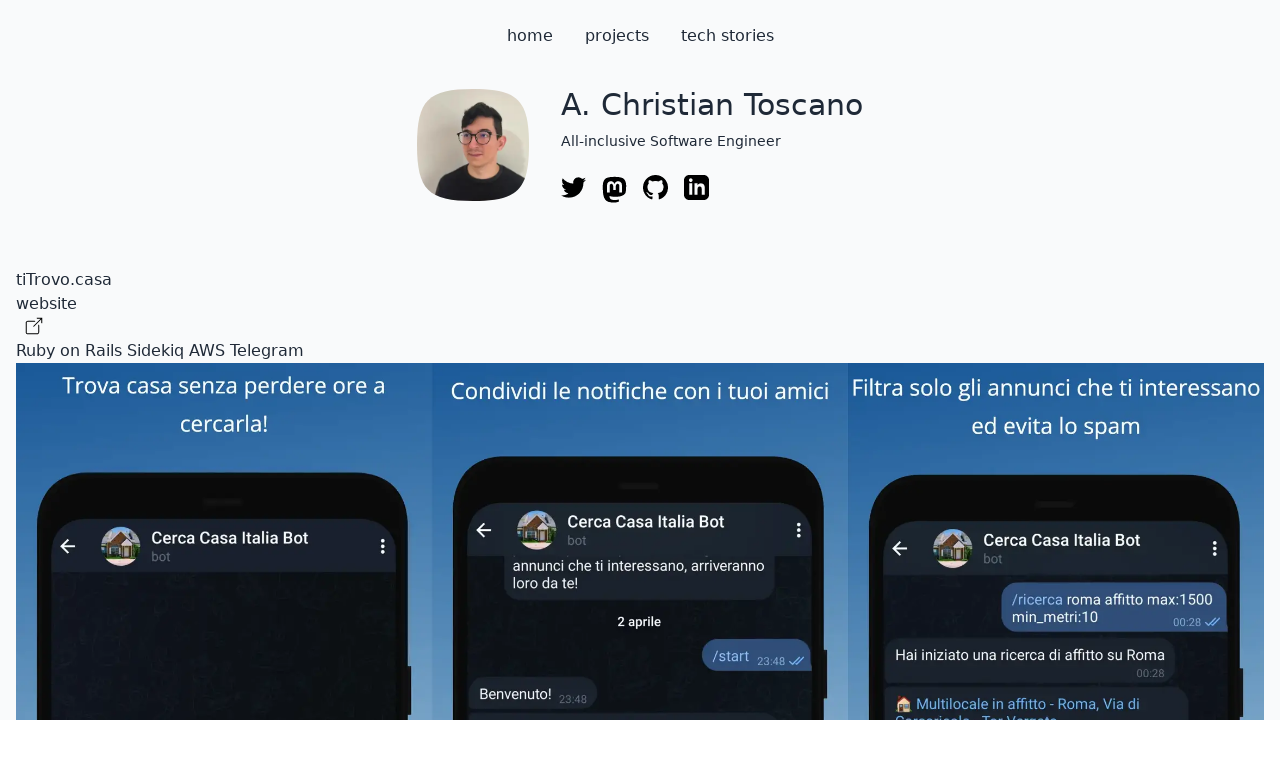

--- FILE ---
content_type: text/html; charset=utf-8
request_url: https://achris.me/projects/titrovo-casa/
body_size: 1985
content:
<!doctype html>
<html lang="en">
  <head>
    <meta charset="utf-8" />
<meta name="viewport" content="width=device-width, initial-scale=1.0" />

<link rel="stylesheet" href="/_bridgetown/static/index.AHLTZTFI.css" />
<link rel="preconnect" href="https://fonts.googleapis.com">
<link rel="preconnect" href="https://fonts.gstatic.com" crossorigin>
<link href="https://fonts.googleapis.com/css2?family=IBM+Plex+Sans:ital,wght@0,100..700;1,100..700&display=swap" rel="stylesheet">

<script>
  window.goatcounter = {
      path: function(p) { return location.host + p }
  }
</script>
<script data-goatcounter="https://goat.achris.me/count" async src="//goat.achris.me/count.js"></script>
<script src="/_bridgetown/static/index.NS2NXCKO.js" defer></script>



<!-- Begin Bridgetown SEO tag v6.0.0 -->
<title>tiTrovo.casa | A. Christian Toscano</title>
<meta property="og:title" content="tiTrovo.casa" />
<meta property="og:locale" content="en_US" />
<meta name="description" content="tiTrovo.casa is a free web service that assists you in searching for a house to buy or rent in Italy." />
<meta property="og:description" content="tiTrovo.casa is a free web service that assists you in searching for a house to buy or rent in Italy." />
<link rel="canonical" href="https://achris.me/projects/titrovo-casa/" />
<meta property="og:url" content="https://achris.me/projects/titrovo-casa/" />
<meta property="og:site_name" content="A. Christian Toscano" />
<meta property="og:image" content="https://achris.me/images/projects/hftb.webp" />
<meta property="og:type" content="article" />
<meta property="article:published_time" content="2023-05-14T13:08:42+02:00" />
<meta name="twitter:card" content="summary" />
<meta property="twitter:image" content="https://achris.me/images/projects/hftb.webp" />
<meta property="twitter:title" content="tiTrovo.casa" />
<meta name="twitter:site" content="@achris_15" />
<meta name="twitter:creator" content="@achris_15" />
<!-- End Bridgetown SEO tag -->


  </head>

  <body class="bg-gray-50 project ">
    <nav class="navbar bg-gray-50">
  <div class="navbar-start">
    <div class="dropdown">
      <div tabindex="0" role="button" class="btn btn-ghost lg:hidden">
        <svg xmlns="http://www.w3.org/2000/svg" class="h-5 w-5" fill="none" viewBox="0 0 24 24" stroke="currentColor"><path stroke-linecap="round" stroke-linejoin="round" stroke-width="2" d="M4 6h16M4 12h8m-8 6h16" /></svg>
      </div>
      <ul tabindex="0" class="menu menu-sm dropdown-content mt-3 z-[1] p-2 shadow bg-base-100 rounded-box w-52">
        <li><a id="nav-home" class="py-4" href="/">home</a></li>
        <li><a id="nav-projects" class="py-4" href="/projects">projects</a></li>
        <li><a id="nav-posts" class="py-4" href="/posts">tech stories</a></li>
      </ul>
    </div>
    <a class="btn btn-ghost text-xl">
    </a>
  </div>
  <div class="navbar-center hidden lg:flex">
    <ul class="menu menu-horizontal px-1 space-x-8">
      <li><a id="nav-home" class="text-base" href="/">home</a></li>
      <li><a id="nav-projects" class="text-base" href="/projects">projects</a></li>
      <li><a id="nav-posts" class="text-base" href="/posts">tech stories</a></li>
    </ul>
  </div>
  <div class="navbar-end"></div>
</nav>

<header class="flex flex-col items-center justify-center mx-auto mt-4 mb-16">
  <div class="flex items-center space-x-4 lg:space-x-8">
    <div class="avatar">
      <div class="w-20 lg:w-28 mask mask-squircle">
        <img src="/images/avatar.webp" />
      </div>
    </div>

    <div>
      <div>
        <h1 class="text-2xl md:text-3xl mb-2">A. Christian Toscano</h1>
        <p class="text-sm text-base-content mb-6">All-inclusive Software Engineer</p>
      </div>
      <div class="flex space-x-4">
          <a href="https://twitter.com/achris_15" data-tooltip="Twitter" class="link-hover">
            <img src="/images/contacts/twitter.svg" style="width:25px;"/>
          </a>
          <a href="https://ruby.social/@achris" data-tooltip="Mastodon" class="link-hover">
            <img src="/images/contacts/mastodon.svg" style="width:25px;"/>
          </a>
          <a href="https://github.com/a-chris" data-tooltip="GitHub" class="link-hover">
            <img src="/images/contacts/github.svg" style="width:25px;"/>
          </a>
          <a href="https://www.linkedin.com/in/a-chris" data-tooltip="Linkedin" class="link-hover">
            <img src="/images/contacts/linkedin.svg" style="width:25px;"/>
          </a>
      </div>
    </div>
  </div>

</header>

<script>
  const currPath = window.location.pathname.split('/')[1] || 'home'
  document.querySelectorAll('nav > ul > li > a').forEach(e => e.classList.remove('current-page'))
  document.getElementById(`nav-${currPath}`).classList.add('current-page');
</script>


    <main class="px-4 pb-24 flex flex-col items-center justify-center">
      <div class="project-page">
  <h1 class="project-title" style="margin:0;">
    tiTrovo.casa
  </h1>

  <div class="project-links">
      <a href="https://tiTrovo.casa">
        website
        <img src="/images/common/link.svg" style="width:20px;margin:0 0 3px 8px;" />
      </a>
  </div>

  <div class="project-tags">
      <span class="tag">Ruby on Rails</span>
      <span class="tag">Sidekiq</span>
      <span class="tag">AWS</span>
      <span class="tag">Telegram</span>
  </div>

    <section class="project-land-section">
      <img src="/images/projects/hftb.webp" />
    </section>

  <section>
    <p>tiTrovo.casa is a free web service that assists you in searching for a house to buy or rent in Italy.</p>

  </section>
</div>

    </main>
  <script defer src="https://static.cloudflareinsights.com/beacon.min.js/vcd15cbe7772f49c399c6a5babf22c1241717689176015" integrity="sha512-ZpsOmlRQV6y907TI0dKBHq9Md29nnaEIPlkf84rnaERnq6zvWvPUqr2ft8M1aS28oN72PdrCzSjY4U6VaAw1EQ==" data-cf-beacon='{"version":"2024.11.0","token":"90a457621f664886b15d7254f79cfc39","r":1,"server_timing":{"name":{"cfCacheStatus":true,"cfEdge":true,"cfExtPri":true,"cfL4":true,"cfOrigin":true,"cfSpeedBrain":true},"location_startswith":null}}' crossorigin="anonymous"></script>
</body>
</html>


--- FILE ---
content_type: text/css; charset=utf-8
request_url: https://achris.me/_bridgetown/static/index.AHLTZTFI.css
body_size: 17779
content:
/* frontend/styles/index.css */
.a2a_kit {
  display: flex;
  justify-content: flex-end;
  margin-bottom: 1rem;
}
.a2a_kit a {
  margin: 0 0.3rem;
}
*,
::before,
::after {
  --tw-border-spacing-x: 0;
  --tw-border-spacing-y: 0;
  --tw-translate-x: 0;
  --tw-translate-y: 0;
  --tw-rotate: 0;
  --tw-skew-x: 0;
  --tw-skew-y: 0;
  --tw-scale-x: 1;
  --tw-scale-y: 1;
  --tw-pan-x: ;
  --tw-pan-y: ;
  --tw-pinch-zoom: ;
  --tw-scroll-snap-strictness: proximity;
  --tw-gradient-from-position: ;
  --tw-gradient-via-position: ;
  --tw-gradient-to-position: ;
  --tw-ordinal: ;
  --tw-slashed-zero: ;
  --tw-numeric-figure: ;
  --tw-numeric-spacing: ;
  --tw-numeric-fraction: ;
  --tw-ring-inset: ;
  --tw-ring-offset-width: 0px;
  --tw-ring-offset-color: #fff;
  --tw-ring-color: rgba(59, 130, 246, 0.5);
  --tw-ring-offset-shadow: 0 0 rgba(0,0,0,0);
  --tw-ring-shadow: 0 0 rgba(0,0,0,0);
  --tw-shadow: 0 0 rgba(0,0,0,0);
  --tw-shadow-colored: 0 0 rgba(0,0,0,0);
  --tw-blur: ;
  --tw-brightness: ;
  --tw-contrast: ;
  --tw-grayscale: ;
  --tw-hue-rotate: ;
  --tw-invert: ;
  --tw-saturate: ;
  --tw-sepia: ;
  --tw-drop-shadow: ;
  --tw-backdrop-blur: ;
  --tw-backdrop-brightness: ;
  --tw-backdrop-contrast: ;
  --tw-backdrop-grayscale: ;
  --tw-backdrop-hue-rotate: ;
  --tw-backdrop-invert: ;
  --tw-backdrop-opacity: ;
  --tw-backdrop-saturate: ;
  --tw-backdrop-sepia: ;
  --tw-contain-size: ;
  --tw-contain-layout: ;
  --tw-contain-paint: ;
  --tw-contain-style: ;
}
::backdrop {
  --tw-border-spacing-x: 0;
  --tw-border-spacing-y: 0;
  --tw-translate-x: 0;
  --tw-translate-y: 0;
  --tw-rotate: 0;
  --tw-skew-x: 0;
  --tw-skew-y: 0;
  --tw-scale-x: 1;
  --tw-scale-y: 1;
  --tw-pan-x: ;
  --tw-pan-y: ;
  --tw-pinch-zoom: ;
  --tw-scroll-snap-strictness: proximity;
  --tw-gradient-from-position: ;
  --tw-gradient-via-position: ;
  --tw-gradient-to-position: ;
  --tw-ordinal: ;
  --tw-slashed-zero: ;
  --tw-numeric-figure: ;
  --tw-numeric-spacing: ;
  --tw-numeric-fraction: ;
  --tw-ring-inset: ;
  --tw-ring-offset-width: 0px;
  --tw-ring-offset-color: #fff;
  --tw-ring-color: rgba(59, 130, 246, 0.5);
  --tw-ring-offset-shadow: 0 0 rgba(0,0,0,0);
  --tw-ring-shadow: 0 0 rgba(0,0,0,0);
  --tw-shadow: 0 0 rgba(0,0,0,0);
  --tw-shadow-colored: 0 0 rgba(0,0,0,0);
  --tw-blur: ;
  --tw-brightness: ;
  --tw-contrast: ;
  --tw-grayscale: ;
  --tw-hue-rotate: ;
  --tw-invert: ;
  --tw-saturate: ;
  --tw-sepia: ;
  --tw-drop-shadow: ;
  --tw-backdrop-blur: ;
  --tw-backdrop-brightness: ;
  --tw-backdrop-contrast: ;
  --tw-backdrop-grayscale: ;
  --tw-backdrop-hue-rotate: ;
  --tw-backdrop-invert: ;
  --tw-backdrop-opacity: ;
  --tw-backdrop-saturate: ;
  --tw-backdrop-sepia: ;
  --tw-contain-size: ;
  --tw-contain-layout: ;
  --tw-contain-paint: ;
  --tw-contain-style: ;
}
*,
::before,
::after {
  box-sizing: border-box;
  border-width: 0;
  border-style: solid;
  border-color: #e5e7eb;
}
::before,
::after {
  --tw-content: "";
}
html,
:host {
  line-height: 1.5;
  -webkit-text-size-adjust: 100%;
  -moz-tab-size: 4;
  -o-tab-size: 4;
  tab-size: 4;
  font-family:
    ui-sans-serif,
    system-ui,
    -apple-system,
    Segoe UI,
    Roboto,
    Ubuntu,
    Cantarell,
    Noto Sans,
    sans-serif,
    "Apple Color Emoji",
    "Segoe UI Emoji",
    "Segoe UI Symbol",
    "Noto Color Emoji";
  font-feature-settings: normal;
  font-variation-settings: normal;
  -webkit-tap-highlight-color: transparent;
}
body {
  margin: 0;
  line-height: inherit;
}
hr {
  height: 0;
  color: inherit;
  border-top-width: 1px;
}
abbr:where([title]) {
  text-decoration: underline;
  -webkit-text-decoration: underline dotted;
  text-decoration: underline dotted;
}
h1,
h2,
h3,
h4,
h5,
h6 {
  font-size: inherit;
  font-weight: inherit;
}
a {
  color: inherit;
  text-decoration: inherit;
}
b,
strong {
  font-weight: bolder;
}
code,
kbd,
samp,
pre {
  font-family:
    ui-monospace,
    SFMono-Regular,
    Menlo,
    Monaco,
    Consolas,
    "Liberation Mono",
    "Courier New",
    monospace;
  font-feature-settings: normal;
  font-variation-settings: normal;
  font-size: 1em;
}
small {
  font-size: 80%;
}
sub,
sup {
  font-size: 75%;
  line-height: 0;
  position: relative;
  vertical-align: baseline;
}
sub {
  bottom: -0.25em;
}
sup {
  top: -0.5em;
}
table {
  text-indent: 0;
  border-color: inherit;
  border-collapse: collapse;
}
button,
input,
optgroup,
select,
textarea {
  font-family: inherit;
  font-feature-settings: inherit;
  font-variation-settings: inherit;
  font-size: 100%;
  font-weight: inherit;
  line-height: inherit;
  letter-spacing: inherit;
  color: inherit;
  margin: 0;
  padding: 0;
}
button,
select {
  text-transform: none;
}
button,
input:where([type=button]),
input:where([type=reset]),
input:where([type=submit]) {
  -webkit-appearance: button;
  background-color: transparent;
  background-image: none;
}
:-moz-focusring {
  outline: auto;
}
:-moz-ui-invalid {
  box-shadow: none;
}
progress {
  vertical-align: baseline;
}
::-webkit-inner-spin-button,
::-webkit-outer-spin-button {
  height: auto;
}
[type=search] {
  -webkit-appearance: textfield;
  outline-offset: -2px;
}
::-webkit-search-decoration {
  -webkit-appearance: none;
}
::-webkit-file-upload-button {
  -webkit-appearance: button;
  font: inherit;
}
summary {
  display: list-item;
}
blockquote,
dl,
dd,
h1,
h2,
h3,
h4,
h5,
h6,
hr,
figure,
p,
pre {
  margin: 0;
}
fieldset {
  margin: 0;
  padding: 0;
}
legend {
  padding: 0;
}
ol,
ul,
menu {
  list-style: none;
  margin: 0;
  padding: 0;
}
dialog {
  padding: 0;
}
textarea {
  resize: vertical;
}
input::-moz-placeholder,
textarea::-moz-placeholder {
  opacity: 1;
  color: #9ca3af;
}
input::placeholder,
textarea::placeholder {
  opacity: 1;
  color: #9ca3af;
}
button,
[role=button] {
  cursor: pointer;
}
:disabled {
  cursor: default;
}
img,
svg,
video,
canvas,
audio,
iframe,
embed,
object {
  display: block;
  vertical-align: middle;
}
img,
video {
  max-width: 100%;
  height: auto;
}
[hidden]:where(:not([hidden=until-found])) {
  display: none;
}
:root,
[data-theme] {
  background-color: rgb(255, 255, 255);
  background-color: var(--fallback-b1,oklch(var(--b1)/1));
  color: rgb(31, 41, 55);
  color: var(--fallback-bc,oklch(var(--bc)/1));
}
@supports not (color: oklch(0% 0 0)) {
  :root {
    --csstools-color-scheme--dark: ;
    color-scheme: light;
    --fallback-p: #491eff;
    --fallback-pc: #d4dbff;
    --fallback-s: #ff41c7;
    --fallback-sc: #fff9fc;
    --fallback-a: #00cfbd;
    --fallback-ac: #00100d;
    --fallback-n: #2b3440;
    --fallback-nc: #d7dde4;
    --fallback-b1: #ffffff;
    --fallback-b2: #e5e6e6;
    --fallback-b3: #e5e6e6;
    --fallback-bc: #1f2937;
    --fallback-in: #00b3f0;
    --fallback-inc: #000000;
    --fallback-su: #00ca92;
    --fallback-suc: #000000;
    --fallback-wa: #ffc22d;
    --fallback-wac: #000000;
    --fallback-er: #ff6f70;
    --fallback-erc: #000000;
  }
  @media (prefers-color-scheme: dark) {
    :root {
      --csstools-color-scheme--dark: initial;
      color-scheme: dark;
      --fallback-p: #7582ff;
      --fallback-pc: #050617;
      --fallback-s: #ff71cf;
      --fallback-sc: #190211;
      --fallback-a: #00c7b5;
      --fallback-ac: #000e0c;
      --fallback-n: #2a323c;
      --fallback-nc: #a6adbb;
      --fallback-b1: #1d232a;
      --fallback-b2: #191e24;
      --fallback-b3: #15191e;
      --fallback-bc: #a6adbb;
      --fallback-in: #00b3f0;
      --fallback-inc: #000000;
      --fallback-su: #00ca92;
      --fallback-suc: #000000;
      --fallback-wa: #ffc22d;
      --fallback-wac: #000000;
      --fallback-er: #ff6f70;
      --fallback-erc: #000000;
    }
  }
}
html {
  -webkit-tap-highlight-color: transparent;
}
* {
  scrollbar-color: color-mix(in oklch, currentColor 35%, transparent) transparent;
}
*:hover {
  scrollbar-color: color-mix(in oklch, currentColor 60%, transparent) transparent;
}
:root {
  --csstools-color-scheme--dark: ;
  color-scheme: light;
  --b2: 93% 0 0;
  --b3: 86% 0 0;
  --in: 72.06% 0.191 231.6;
  --su: 64.8% 0.150 160;
  --wa: 84.71% 0.199 83.87;
  --er: 71.76% 0.221 22.18;
  --pc: 87.49% 0.0378 325.02;
  --sc: 90.784% 0.0324 241.36;
  --ac: 15.196% 0.0408 56.72;
  --nc: 85.5616% 0.005919 256.847952;
  --inc: 0% 0 0;
  --suc: 0% 0 0;
  --wac: 0% 0 0;
  --erc: 0% 0 0;
  --rounded-box: 1rem;
  --rounded-btn: 0.5rem;
  --rounded-badge: 1.9rem;
  --animation-btn: 0.25s;
  --animation-input: .2s;
  --btn-focus-scale: 0.95;
  --border-btn: 1px;
  --tab-border: 1px;
  --tab-radius: 0.5rem;
  --p: 37.45% 0.189 325.02;
  --s: 53.92% 0.162 241.36;
  --a: 75.98% 0.204 56.72;
  --n: 27.8078% 0.029596 256.847952;
  --b1: 100% 0 0;
  --bc: 27.8078% 0.029596 256.847952;
}
.container {
  width: 100%;
}
@media (min-width: 640px) {
  .container {
    max-width: 640px;
  }
}
@media (min-width: 768px) {
  .container {
    max-width: 768px;
  }
}
@media (min-width: 1024px) {
  .container {
    max-width: 1024px;
  }
}
@media (min-width: 1280px) {
  .container {
    max-width: 1280px;
  }
}
@media (min-width: 1536px) {
  .container {
    max-width: 1536px;
  }
}
.prose {
  color: var(--tw-prose-body);
  max-width: 65ch;
}
.prose :where(p):not(:where([class~=not-prose], [class~=not-prose] *)) {
  margin-top: 1.25em;
  margin-bottom: 1.25em;
}
.prose :where([class~=lead]):not(:where([class~=not-prose], [class~=not-prose] *)) {
  color: var(--tw-prose-lead);
  font-size: 1.25em;
  line-height: 1.6;
  margin-top: 1.2em;
  margin-bottom: 1.2em;
}
.prose :where(a):not(:where([class~=not-prose], [class~=not-prose] *)) {
  color: var(--tw-prose-links);
  -webkit-text-decoration: underline;
  text-decoration: underline;
  font-weight: 500;
}
.prose :where(strong):not(:where([class~=not-prose], [class~=not-prose] *)) {
  color: var(--tw-prose-bold);
  font-weight: 600;
}
.prose :where(a strong):not(:where([class~=not-prose], [class~=not-prose] *)) {
  color: inherit;
}
.prose :where(blockquote strong):not(:where([class~=not-prose], [class~=not-prose] *)) {
  color: inherit;
}
.prose :where(thead th strong):not(:where([class~=not-prose], [class~=not-prose] *)) {
  color: inherit;
}
.prose :where(ol):not(:where([class~=not-prose], [class~=not-prose] *)) {
  list-style-type: decimal;
  margin-top: 1.25em;
  margin-bottom: 1.25em;
  padding-left: 1.625em;
}
.prose :where(ol[type=A]):not(:where([class~=not-prose], [class~=not-prose] *)) {
  list-style-type: upper-alpha;
}
.prose :where(ol[type=a]):not(:where([class~=not-prose], [class~=not-prose] *)) {
  list-style-type: lower-alpha;
}
.prose :where(ol[type=A s]):not(:where([class~=not-prose], [class~=not-prose] *)) {
  list-style-type: upper-alpha;
}
.prose :where(ol[type=a s]):not(:where([class~=not-prose], [class~=not-prose] *)) {
  list-style-type: lower-alpha;
}
.prose :where(ol[type=I]):not(:where([class~=not-prose], [class~=not-prose] *)) {
  list-style-type: upper-roman;
}
.prose :where(ol[type=i]):not(:where([class~=not-prose], [class~=not-prose] *)) {
  list-style-type: lower-roman;
}
.prose :where(ol[type=I s]):not(:where([class~=not-prose], [class~=not-prose] *)) {
  list-style-type: upper-roman;
}
.prose :where(ol[type=i s]):not(:where([class~=not-prose], [class~=not-prose] *)) {
  list-style-type: lower-roman;
}
.prose :where(ol[type="1"]):not(:where([class~=not-prose], [class~=not-prose] *)) {
  list-style-type: decimal;
}
.prose :where(ul):not(:where([class~=not-prose], [class~=not-prose] *)) {
  list-style-type: disc;
  margin-top: 1.25em;
  margin-bottom: 1.25em;
  padding-left: 1.625em;
}
.prose :where(ol > li):not(:where([class~=not-prose], [class~=not-prose] *))::marker {
  font-weight: 400;
  color: var(--tw-prose-counters);
}
.prose :where(ul > li):not(:where([class~=not-prose], [class~=not-prose] *))::marker {
  color: var(--tw-prose-bullets);
}
.prose :where(dt):not(:where([class~=not-prose], [class~=not-prose] *)) {
  color: var(--tw-prose-headings);
  font-weight: 600;
  margin-top: 1.25em;
}
.prose :where(hr):not(:where([class~=not-prose], [class~=not-prose] *)) {
  border-color: var(--tw-prose-hr);
  border-top-width: 1px;
  margin-top: 3em;
  margin-bottom: 3em;
}
.prose :where(blockquote):not(:where([class~=not-prose], [class~=not-prose] *)) {
  font-weight: 500;
  font-style: italic;
  color: var(--tw-prose-quotes);
  border-left-width: 0.25rem;
  border-left-color: var(--tw-prose-quote-borders);
  quotes: "\201c""\201d""\2018""\2019";
  margin-top: 1.6em;
  margin-bottom: 1.6em;
  padding-left: 1em;
}
.prose :where(blockquote p:first-of-type):not(:where([class~=not-prose], [class~=not-prose] *))::before {
  content: open-quote;
}
.prose :where(blockquote p:last-of-type):not(:where([class~=not-prose], [class~=not-prose] *))::after {
  content: close-quote;
}
.prose :where(h1):not(:where([class~=not-prose], [class~=not-prose] *)) {
  color: var(--tw-prose-headings);
  font-weight: 800;
  font-size: 2.25em;
  margin-top: 0;
  margin-bottom: 0.8888889em;
  line-height: 1.1111111;
}
.prose :where(h1 strong):not(:where([class~=not-prose], [class~=not-prose] *)) {
  font-weight: 900;
  color: inherit;
}
.prose :where(h2):not(:where([class~=not-prose], [class~=not-prose] *)) {
  color: var(--tw-prose-headings);
  font-weight: 700;
  font-size: 1.5em;
  margin-top: 2em;
  margin-bottom: 1em;
  line-height: 1.3333333;
}
.prose :where(h2 strong):not(:where([class~=not-prose], [class~=not-prose] *)) {
  font-weight: 800;
  color: inherit;
}
.prose :where(h3):not(:where([class~=not-prose], [class~=not-prose] *)) {
  color: var(--tw-prose-headings);
  font-weight: 600;
  font-size: 1.25em;
  margin-top: 1.6em;
  margin-bottom: 0.6em;
  line-height: 1.6;
}
.prose :where(h3 strong):not(:where([class~=not-prose], [class~=not-prose] *)) {
  font-weight: 700;
  color: inherit;
}
.prose :where(h4):not(:where([class~=not-prose], [class~=not-prose] *)) {
  color: var(--tw-prose-headings);
  font-weight: 600;
  margin-top: 1.5em;
  margin-bottom: 0.5em;
  line-height: 1.5;
}
.prose :where(h4 strong):not(:where([class~=not-prose], [class~=not-prose] *)) {
  font-weight: 700;
  color: inherit;
}
.prose :where(img):not(:where([class~=not-prose], [class~=not-prose] *)) {
  margin-top: 2em;
  margin-bottom: 2em;
}
.prose :where(picture):not(:where([class~=not-prose], [class~=not-prose] *)) {
  display: block;
  margin-top: 2em;
  margin-bottom: 2em;
}
.prose :where(video):not(:where([class~=not-prose], [class~=not-prose] *)) {
  margin-top: 2em;
  margin-bottom: 2em;
}
.prose :where(kbd):not(:where([class~=not-prose], [class~=not-prose] *)) {
  font-weight: 500;
  font-family: inherit;
  color: var(--tw-prose-kbd);
  box-shadow: 0 0 0 1px rgb(var(--tw-prose-kbd-shadows) / 10%), 0 3px 0 rgb(var(--tw-prose-kbd-shadows) / 10%);
  font-size: 0.875em;
  border-radius: 0.3125rem;
  padding-top: 0.1875em;
  padding-right: 0.375em;
  padding-bottom: 0.1875em;
  padding-left: 0.375em;
}
.prose :where(code):not(:where([class~=not-prose], [class~=not-prose] *)) {
  color: var(--tw-prose-code);
  font-weight: 600;
  font-size: 0.875em;
}
.prose :where(code):not(:where([class~=not-prose], [class~=not-prose] *))::before {
  content: "`";
}
.prose :where(code):not(:where([class~=not-prose], [class~=not-prose] *))::after {
  content: "`";
}
.prose :where(a code):not(:where([class~=not-prose], [class~=not-prose] *)) {
  color: inherit;
}
.prose :where(h1 code):not(:where([class~=not-prose], [class~=not-prose] *)) {
  color: inherit;
}
.prose :where(h2 code):not(:where([class~=not-prose], [class~=not-prose] *)) {
  color: inherit;
  font-size: 0.875em;
}
.prose :where(h3 code):not(:where([class~=not-prose], [class~=not-prose] *)) {
  color: inherit;
  font-size: 0.9em;
}
.prose :where(h4 code):not(:where([class~=not-prose], [class~=not-prose] *)) {
  color: inherit;
}
.prose :where(blockquote code):not(:where([class~=not-prose], [class~=not-prose] *)) {
  color: inherit;
}
.prose :where(thead th code):not(:where([class~=not-prose], [class~=not-prose] *)) {
  color: inherit;
}
.prose :where(pre):not(:where([class~=not-prose], [class~=not-prose] *)) {
  color: var(--tw-prose-pre-code);
  background-color: var(--tw-prose-pre-bg);
  overflow-x: auto;
  font-weight: 400;
  font-size: 0.875em;
  line-height: 1.7142857;
  margin-top: 1.7142857em;
  margin-bottom: 1.7142857em;
  border-radius: 0.375rem;
  padding-top: 0.8571429em;
  padding-right: 1.1428571em;
  padding-bottom: 0.8571429em;
  padding-left: 1.1428571em;
}
.prose :where(pre code):not(:where([class~=not-prose], [class~=not-prose] *)) {
  background-color: transparent;
  border-width: 0;
  border-radius: 0;
  padding: 0;
  font-weight: inherit;
  color: inherit;
  font-size: inherit;
  font-family: inherit;
  line-height: inherit;
}
.prose :where(pre code):not(:where([class~=not-prose], [class~=not-prose] *))::before {
  content: none;
}
.prose :where(pre code):not(:where([class~=not-prose], [class~=not-prose] *))::after {
  content: none;
}
.prose :where(table):not(:where([class~=not-prose], [class~=not-prose] *)) {
  width: 100%;
  table-layout: auto;
  margin-top: 2em;
  margin-bottom: 2em;
  font-size: 0.875em;
  line-height: 1.7142857;
}
.prose :where(thead):not(:where([class~=not-prose], [class~=not-prose] *)) {
  border-bottom-width: 1px;
  border-bottom-color: var(--tw-prose-th-borders);
}
.prose :where(thead th):not(:where([class~=not-prose], [class~=not-prose] *)) {
  color: var(--tw-prose-headings);
  font-weight: 600;
  vertical-align: bottom;
  padding-right: 0.5714286em;
  padding-bottom: 0.5714286em;
  padding-left: 0.5714286em;
}
.prose :where(tbody tr):not(:where([class~=not-prose], [class~=not-prose] *)) {
  border-bottom-width: 1px;
  border-bottom-color: var(--tw-prose-td-borders);
}
.prose :where(tbody tr:last-child):not(:where([class~=not-prose], [class~=not-prose] *)) {
  border-bottom-width: 0;
}
.prose :where(tbody td):not(:where([class~=not-prose], [class~=not-prose] *)) {
  vertical-align: baseline;
}
.prose :where(tfoot):not(:where([class~=not-prose], [class~=not-prose] *)) {
  border-top-width: 1px;
  border-top-color: var(--tw-prose-th-borders);
}
.prose :where(tfoot td):not(:where([class~=not-prose], [class~=not-prose] *)) {
  vertical-align: top;
}
.prose :where(th, td):not(:where([class~=not-prose], [class~=not-prose] *)) {
  text-align: left;
}
.prose :where(figure > *):not(:where([class~=not-prose], [class~=not-prose] *)) {
  margin-top: 0;
  margin-bottom: 0;
}
.prose :where(figcaption):not(:where([class~=not-prose], [class~=not-prose] *)) {
  color: var(--tw-prose-captions);
  font-size: 0.875em;
  line-height: 1.4285714;
  margin-top: 0.8571429em;
}
.prose {
  --tw-prose-body: #374151;
  --tw-prose-headings: #111827;
  --tw-prose-lead: #4b5563;
  --tw-prose-links: #111827;
  --tw-prose-bold: #111827;
  --tw-prose-counters: #6b7280;
  --tw-prose-bullets: #d1d5db;
  --tw-prose-hr: #e5e7eb;
  --tw-prose-quotes: #111827;
  --tw-prose-quote-borders: #e5e7eb;
  --tw-prose-captions: #6b7280;
  --tw-prose-kbd: #111827;
  --tw-prose-kbd-shadows: 17 24 39;
  --tw-prose-code: #111827;
  --tw-prose-pre-code: #e5e7eb;
  --tw-prose-pre-bg: #1f2937;
  --tw-prose-th-borders: #d1d5db;
  --tw-prose-td-borders: #e5e7eb;
  --tw-prose-invert-body: #d1d5db;
  --tw-prose-invert-headings: #fff;
  --tw-prose-invert-lead: #9ca3af;
  --tw-prose-invert-links: #fff;
  --tw-prose-invert-bold: #fff;
  --tw-prose-invert-counters: #9ca3af;
  --tw-prose-invert-bullets: #4b5563;
  --tw-prose-invert-hr: #374151;
  --tw-prose-invert-quotes: #f3f4f6;
  --tw-prose-invert-quote-borders: #374151;
  --tw-prose-invert-captions: #9ca3af;
  --tw-prose-invert-kbd: #fff;
  --tw-prose-invert-kbd-shadows: 255 255 255;
  --tw-prose-invert-code: #fff;
  --tw-prose-invert-pre-code: #d1d5db;
  --tw-prose-invert-pre-bg: rgba(0, 0, 0, 0.5);
  --tw-prose-invert-th-borders: #4b5563;
  --tw-prose-invert-td-borders: #374151;
  font-size: 1rem;
  line-height: 1.75;
}
.prose :where(picture > img):not(:where([class~=not-prose], [class~=not-prose] *)) {
  margin-top: 0;
  margin-bottom: 0;
}
.prose :where(li):not(:where([class~=not-prose], [class~=not-prose] *)) {
  margin-top: 0.5em;
  margin-bottom: 0.5em;
}
.prose :where(ol > li):not(:where([class~=not-prose], [class~=not-prose] *)) {
  padding-left: 0.375em;
}
.prose :where(ul > li):not(:where([class~=not-prose], [class~=not-prose] *)) {
  padding-left: 0.375em;
}
.prose :where(.prose > ul > li p):not(:where([class~=not-prose], [class~=not-prose] *)) {
  margin-top: 0.75em;
  margin-bottom: 0.75em;
}
.prose :where(.prose > ul > li > p:first-child):not(:where([class~=not-prose], [class~=not-prose] *)) {
  margin-top: 1.25em;
}
.prose :where(.prose > ul > li > p:last-child):not(:where([class~=not-prose], [class~=not-prose] *)) {
  margin-bottom: 1.25em;
}
.prose :where(.prose > ol > li > p:first-child):not(:where([class~=not-prose], [class~=not-prose] *)) {
  margin-top: 1.25em;
}
.prose :where(.prose > ol > li > p:last-child):not(:where([class~=not-prose], [class~=not-prose] *)) {
  margin-bottom: 1.25em;
}
.prose :where(ul ul, ul ol, ol ul, ol ol):not(:where([class~=not-prose], [class~=not-prose] *)) {
  margin-top: 0.75em;
  margin-bottom: 0.75em;
}
.prose :where(dl):not(:where([class~=not-prose], [class~=not-prose] *)) {
  margin-top: 1.25em;
  margin-bottom: 1.25em;
}
.prose :where(dd):not(:where([class~=not-prose], [class~=not-prose] *)) {
  margin-top: 0.5em;
  padding-left: 1.625em;
}
.prose :where(hr + *):not(:where([class~=not-prose], [class~=not-prose] *)) {
  margin-top: 0;
}
.prose :where(h2 + *):not(:where([class~=not-prose], [class~=not-prose] *)) {
  margin-top: 0;
}
.prose :where(h3 + *):not(:where([class~=not-prose], [class~=not-prose] *)) {
  margin-top: 0;
}
.prose :where(h4 + *):not(:where([class~=not-prose], [class~=not-prose] *)) {
  margin-top: 0;
}
.prose :where(thead th:first-child):not(:where([class~=not-prose], [class~=not-prose] *)) {
  padding-left: 0;
}
.prose :where(thead th:last-child):not(:where([class~=not-prose], [class~=not-prose] *)) {
  padding-right: 0;
}
.prose :where(tbody td, tfoot td):not(:where([class~=not-prose], [class~=not-prose] *)) {
  padding-top: 0.5714286em;
  padding-right: 0.5714286em;
  padding-bottom: 0.5714286em;
  padding-left: 0.5714286em;
}
.prose :where(tbody td:first-child, tfoot td:first-child):not(:where([class~=not-prose], [class~=not-prose] *)) {
  padding-left: 0;
}
.prose :where(tbody td:last-child, tfoot td:last-child):not(:where([class~=not-prose], [class~=not-prose] *)) {
  padding-right: 0;
}
.prose :where(figure):not(:where([class~=not-prose], [class~=not-prose] *)) {
  margin-top: 2em;
  margin-bottom: 2em;
}
.prose :where(.prose > :first-child):not(:where([class~=not-prose], [class~=not-prose] *)) {
  margin-top: 0;
}
.prose :where(.prose > :last-child):not(:where([class~=not-prose], [class~=not-prose] *)) {
  margin-bottom: 0;
}
.alert {
  display: grid;
  width: 100%;
  grid-auto-flow: row;
  align-content: flex-start;
  align-items: center;
  justify-items: center;
  grid-gap: 1rem;
  gap: 1rem;
  text-align: center;
  border-radius: 1rem;
  border-radius: var(--rounded-box, 1rem);
  border-width: 1px;
  --tw-border-opacity: 1;
  border-color: rgb(232, 232, 232);
  border-color: var(--fallback-b2,oklch(var(--b2)/var(--tw-border-opacity)));
  padding: 1rem;
  --tw-text-opacity: 1;
  color: rgb(31, 41, 55);
  color: var(--fallback-bc,oklch(var(--bc)/var(--tw-text-opacity)));
  --alert-bg: var(--fallback-b2,oklch(var(--b2)/1));
  --alert-bg-mix: var(--fallback-b1,oklch(var(--b1)/1));
  background-color: rgb(232, 232, 232);
  background-color: var(--alert-bg);
}
@media (min-width: 640px) {
  .alert {
    grid-auto-flow: column;
    grid-template-columns: auto minmax(auto, 1fr);
    justify-items: start;
    text-align: left;
  }
}
.avatar {
  position: relative;
  display: inline-flex;
}
.avatar > div {
  display: block;
  aspect-ratio: 1 / 1;
  overflow: hidden;
}
.avatar img {
  height: 100%;
  width: 100%;
  -o-object-fit: cover;
  object-fit: cover;
}
.avatar.placeholder > div {
  display: flex;
  align-items: center;
  justify-content: center;
}
.badge {
  display: inline-flex;
  align-items: center;
  justify-content: center;
  transition-property:
    color,
    background-color,
    border-color,
    text-decoration-color,
    fill,
    stroke,
    opacity,
    box-shadow,
    transform,
    filter,
    -webkit-backdrop-filter;
  transition-property:
    color,
    background-color,
    border-color,
    text-decoration-color,
    fill,
    stroke,
    opacity,
    box-shadow,
    transform,
    filter,
    backdrop-filter;
  transition-property:
    color,
    background-color,
    border-color,
    text-decoration-color,
    fill,
    stroke,
    opacity,
    box-shadow,
    transform,
    filter,
    backdrop-filter,
    -webkit-backdrop-filter;
  transition-timing-function: cubic-bezier(0.4, 0, 0.2, 1);
  transition-timing-function: cubic-bezier(0, 0, 0.2, 1);
  transition-duration: 200ms;
  height: 1.25rem;
  font-size: 0.875rem;
  line-height: 1.25rem;
  width: -moz-fit-content;
  width: fit-content;
  padding-left: 0.563rem;
  padding-right: 0.563rem;
  border-radius: 1.9rem;
  border-radius: var(--rounded-badge, 1.9rem);
  border-width: 1px;
  --tw-border-opacity: 1;
  border-color: rgb(232, 232, 232);
  border-color: var(--fallback-b2,oklch(var(--b2)/var(--tw-border-opacity)));
  --tw-bg-opacity: 1;
  background-color: rgb(255, 255, 255);
  background-color: var(--fallback-b1,oklch(var(--b1)/var(--tw-bg-opacity)));
  --tw-text-opacity: 1;
  color: rgb(31, 41, 55);
  color: var(--fallback-bc,oklch(var(--bc)/var(--tw-text-opacity)));
}
@media (hover:hover) {
  .link-hover:hover {
    text-decoration-line: underline;
  }
  .label a:hover {
    --tw-text-opacity: 1;
    color: rgb(31, 41, 55);
    color: var(--fallback-bc,oklch(var(--bc)/var(--tw-text-opacity)));
  }
  .menu li > *:not(ul):not(.menu-title):not(details):not(.btn):active,
  .menu li > *:not(ul):not(.menu-title):not(details):not(.btn).active,
  .menu li > details > summary:active {
    --tw-bg-opacity: 1;
    background-color: rgb(31, 41, 55);
    background-color: var(--fallback-n,oklch(var(--n)/var(--tw-bg-opacity)));
    --tw-text-opacity: 1;
    color: rgb(205, 208, 211);
    color: var(--fallback-nc,oklch(var(--nc)/var(--tw-text-opacity)));
  }
  .tab:hover {
    --tw-text-opacity: 1;
  }
  .table tr.hover:hover,
  .table tr.hover:nth-child(even):hover {
    --tw-bg-opacity: 1;
    background-color: rgb(232, 232, 232);
    background-color: var(--fallback-b2,oklch(var(--b2)/var(--tw-bg-opacity)));
  }
  .table-zebra tr.hover:hover,
  .table-zebra tr.hover:nth-child(even):hover {
    --tw-bg-opacity: 1;
    background-color: rgb(209, 209, 209);
    background-color: var(--fallback-b3,oklch(var(--b3)/var(--tw-bg-opacity)));
  }
}
.btn {
  display: inline-flex;
  height: 3rem;
  min-height: 3rem;
  flex-shrink: 0;
  cursor: pointer;
  -webkit-user-select: none;
  -moz-user-select: none;
  user-select: none;
  flex-wrap: wrap;
  align-items: center;
  justify-content: center;
  border-radius: 0.5rem;
  border-radius: var(--rounded-btn, 0.5rem);
  border-color: transparent;
  border-color: oklch(93% 0 0 / 1);
  border-color: oklch(var(--btn-color, var(--b2)) / var(--tw-border-opacity));
  padding-left: 1rem;
  padding-right: 1rem;
  text-align: center;
  font-size: 0.875rem;
  line-height: 1em;
  gap: 0.5rem;
  font-weight: 600;
  text-decoration-line: none;
  transition-duration: 200ms;
  transition-timing-function: cubic-bezier(0, 0, 0.2, 1);
  border-width: 1px;
  border-width: var(--border-btn, 1px);
  transition-property:
    color,
    background-color,
    border-color,
    opacity,
    box-shadow,
    transform;
  --tw-text-opacity: 1;
  color: rgb(31, 41, 55);
  color: var(--fallback-bc,oklch(var(--bc)/var(--tw-text-opacity)));
  --tw-shadow: 0 1px 2px 0 rgba(0, 0, 0, 0.05);
  --tw-shadow-colored: 0 1px 2px 0 var(--tw-shadow-color);
  box-shadow:
    0 0 rgba(0, 0, 0, 0),
    0 0 rgba(0, 0, 0, 0),
    0 1px 2px 0 rgba(0, 0, 0, 0.05);
  box-shadow:
    var(--tw-ring-offset-shadow, 0 0 rgba(0,0,0,0)),
    var(--tw-ring-shadow, 0 0 rgba(0,0,0,0)),
    var(--tw-shadow);
  outline-color: rgb(31, 41, 55);
  outline-color: var(--fallback-bc,oklch(var(--bc)/1));
  background-color: rgb(232, 232, 232);
  background-color: oklch(var(--btn-color, var(--b2)) / var(--tw-bg-opacity));
  --tw-bg-opacity: 1;
  --tw-border-opacity: 1;
}
.btn-disabled,
.btn[disabled],
.btn:disabled {
  pointer-events: none;
}
:where(input.btn[type=checkbox]) {
  width: auto;
  -webkit-appearance: none;
  -moz-appearance: none;
  appearance: none;
}
:where(input.btn[type=radio]) {
  width: auto;
  -webkit-appearance: none;
  -moz-appearance: none;
  appearance: none;
}
input.btn[type=checkbox]:after {
  --tw-content: attr(aria-label);
  content: attr(aria-label);
  content: var(--tw-content);
}
input.btn[type=radio]:after {
  --tw-content: attr(aria-label);
  content: attr(aria-label);
  content: var(--tw-content);
}
.card {
  position: relative;
  display: flex;
  flex-direction: column;
  border-radius: 1rem;
  border-radius: var(--rounded-box, 1rem);
}
.card:focus {
  outline: 2px solid transparent;
  outline-offset: 2px;
}
.card-body {
  display: flex;
  flex: 1 1 auto;
  flex-direction: column;
  padding: 2rem;
  padding: var(--padding-card, 2rem);
  gap: 0.5rem;
}
.card-body :where(p) {
  flex-grow: 1;
}
.card-actions {
  display: flex;
  flex-wrap: wrap;
  align-items: flex-start;
  gap: 0.5rem;
}
.card figure {
  display: flex;
  align-items: center;
  justify-content: center;
}
.card.image-full {
  display: grid;
}
.card.image-full:before {
  position: relative;
  content: "";
  z-index: 10;
  border-radius: 1rem;
  border-radius: var(--rounded-box, 1rem);
  --tw-bg-opacity: 1;
  background-color: rgb(31, 41, 55);
  background-color: var(--fallback-n,oklch(var(--n)/var(--tw-bg-opacity)));
  opacity: 0.75;
}
.card.image-full:before,
.card.image-full > * {
  grid-column-start: 1;
  grid-row-start: 1;
}
.card.image-full > figure img {
  height: 100%;
  -o-object-fit: cover;
  object-fit: cover;
}
.card.image-full > .card-body {
  position: relative;
  z-index: 20;
  --tw-text-opacity: 1;
  color: rgb(205, 208, 211);
  color: var(--fallback-nc,oklch(var(--nc)/var(--tw-text-opacity)));
}
.chat {
  display: grid;
  grid-template-columns: repeat(2, minmax(0, 1fr));
  grid-column-gap: 0.75rem;
  -moz-column-gap: 0.75rem;
  column-gap: 0.75rem;
  padding-top: 0.25rem;
  padding-bottom: 0.25rem;
}
.dropdown {
  position: relative;
  display: inline-block;
}
.dropdown > *:not(summary):focus {
  outline: 2px solid transparent;
  outline-offset: 2px;
}
.dropdown .dropdown-content {
  position: absolute;
}
.dropdown:not(details) .dropdown-content {
  visibility: hidden;
  opacity: 0;
  transform-origin: top;
  --tw-scale-x: .95;
  --tw-scale-y: .95;
  transform: translate(var(--tw-translate-x), var(--tw-translate-y)) rotate(var(--tw-rotate)) skewX(var(--tw-skew-x)) skewY(var(--tw-skew-y)) scaleX(.95) scaleY(.95);
  transform: translate(var(--tw-translate-x), var(--tw-translate-y)) rotate(var(--tw-rotate)) skewX(var(--tw-skew-x)) skewY(var(--tw-skew-y)) scaleX(var(--tw-scale-x)) scaleY(var(--tw-scale-y));
  transition-property:
    color,
    background-color,
    border-color,
    text-decoration-color,
    fill,
    stroke,
    opacity,
    box-shadow,
    transform,
    filter,
    -webkit-backdrop-filter;
  transition-property:
    color,
    background-color,
    border-color,
    text-decoration-color,
    fill,
    stroke,
    opacity,
    box-shadow,
    transform,
    filter,
    backdrop-filter;
  transition-property:
    color,
    background-color,
    border-color,
    text-decoration-color,
    fill,
    stroke,
    opacity,
    box-shadow,
    transform,
    filter,
    backdrop-filter,
    -webkit-backdrop-filter;
  transition-timing-function: cubic-bezier(0.4, 0, 0.2, 1);
  transition-timing-function: cubic-bezier(0, 0, 0.2, 1);
  transition-duration: 200ms;
}
.dropdown-end .dropdown-content {
  right: 0px;
}
.dropdown-left .dropdown-content {
  bottom: auto;
  right: 100%;
  top: 0px;
  transform-origin: right;
}
.dropdown-right .dropdown-content {
  bottom: auto;
  left: 100%;
  top: 0px;
  transform-origin: left;
}
.dropdown-bottom .dropdown-content {
  bottom: auto;
  top: 100%;
  transform-origin: top;
}
.dropdown-top .dropdown-content {
  bottom: 100%;
  top: auto;
  transform-origin: bottom;
}
.dropdown-end.dropdown-right .dropdown-content {
  bottom: 0px;
  top: auto;
}
.dropdown-end.dropdown-left .dropdown-content {
  bottom: 0px;
  top: auto;
}
.dropdown.dropdown-open .dropdown-content,
.dropdown:not(.dropdown-hover):focus .dropdown-content,
.dropdown:focus-within .dropdown-content {
  visibility: visible;
  opacity: 1;
}
@media (hover: hover) {
  .dropdown.dropdown-hover:hover .dropdown-content {
    visibility: visible;
    opacity: 1;
  }
  .btn:hover {
    --tw-border-opacity: 1;
    border-color: rgb(209, 209, 209);
    border-color: var(--fallback-b3,oklch(var(--b3)/var(--tw-border-opacity)));
    --tw-bg-opacity: 1;
    background-color: rgb(209, 209, 209);
    background-color: var(--fallback-b3,oklch(var(--b3)/var(--tw-bg-opacity)));
  }
  @supports (color: color-mix(in oklab, black, black)) {
    .btn:hover {
      background-color: color-mix(in oklab, rgb(232, 232, 232) 90%, black);
      border-color: color-mix(in oklab, rgb(232, 232, 232) 90%, black);
    }
    @supports (color: color-mix(in lch, red, blue)) {
      .btn:hover {
        background-color: color-mix(in oklab, oklch(var(--btn-color, var(--b2)) / var(--tw-bg-opacity, 1)) 90%, black);
        border-color: color-mix(in oklab, oklch(var(--btn-color, var(--b2)) / var(--tw-border-opacity, 1)) 90%, black);
      }
    }
  }
  @supports not (color: oklch(0% 0 0)) {
    .btn:hover {
      background-color: var(--btn-color, var(--fallback-b2));
      border-color: var(--btn-color, var(--fallback-b2));
    }
  }
  .btn.glass:hover {
    --glass-opacity: 25%;
    --glass-border-opacity: 15%;
  }
  .btn-ghost:hover {
    border-color: transparent;
  }
  @supports (color: oklch(0% 0 0)) {
    .btn-ghost:hover {
      background-color: oklch(27.8078% 0.029596 256.847952/0.2);
      background-color: var(--fallback-bc,oklch(var(--bc)/0.2));
    }
  }
  .btn-outline.btn-primary:hover {
    --tw-text-opacity: 1;
    color: rgb(227, 206, 228);
    color: var(--fallback-pc,oklch(var(--pc)/var(--tw-text-opacity)));
  }
  @supports (color: color-mix(in oklab, black, black)) {
    .btn-outline.btn-primary:hover {
      background-color: color-mix(in oklab, rgb(107, 0, 114) 90%, black);
      border-color: color-mix(in oklab, rgb(107, 0, 114) 90%, black);
    }
    @media (color-gamut: p3) {
      .btn-outline.btn-primary:hover {
        background-color: color-mix(in oklab, color(display-p3 0.38994 0.00541 0.44407) 90%, black);
        border-color: color-mix(in oklab, color(display-p3 0.38994 0.00541 0.44407) 90%, black);
      }
    }
    @supports (color: color-mix(in lch, red, blue)) {
      .btn-outline.btn-primary:hover {
        background-color: color-mix(in oklab, var(--fallback-p,oklch(var(--p)/1)) 90%, black);
        border-color: color-mix(in oklab, var(--fallback-p,oklch(var(--p)/1)) 90%, black);
      }
    }
  }
  .btn-disabled:hover,
  .btn[disabled]:hover,
  .btn:disabled:hover {
    --tw-border-opacity: 0;
    background-color: rgba(31, 41, 55, 0.2);
    background-color: var(--fallback-n,oklch(var(--n)/var(--tw-bg-opacity)));
    --tw-bg-opacity: 0.2;
    color: rgba(31, 41, 55, 0.2);
    color: var(--fallback-bc,oklch(var(--bc)/var(--tw-text-opacity)));
    --tw-text-opacity: 0.2;
  }
  @supports (color: color-mix(in oklab, black, black)) {
    input.btn[type=checkbox]:checked:hover {
      background-color: color-mix(in oklab, rgb(107, 0, 114) 90%, black);
      border-color: color-mix(in oklab, rgb(107, 0, 114) 90%, black);
    }
    @media (color-gamut: p3) {
      input.btn[type=checkbox]:checked:hover {
        background-color: color-mix(in oklab, color(display-p3 0.38994 0.00541 0.44407) 90%, black);
        border-color: color-mix(in oklab, color(display-p3 0.38994 0.00541 0.44407) 90%, black);
      }
    }
    @supports (color: color-mix(in lch, red, blue)) {
      input.btn[type=checkbox]:checked:hover {
        background-color: color-mix(in oklab, var(--fallback-p,oklch(var(--p)/1)) 90%, black);
        border-color: color-mix(in oklab, var(--fallback-p,oklch(var(--p)/1)) 90%, black);
      }
    }
    input.btn[type=radio]:checked:hover {
      background-color: color-mix(in oklab, rgb(107, 0, 114) 90%, black);
      border-color: color-mix(in oklab, rgb(107, 0, 114) 90%, black);
    }
    @media (color-gamut: p3) {
      input.btn[type=radio]:checked:hover {
        background-color: color-mix(in oklab, color(display-p3 0.38994 0.00541 0.44407) 90%, black);
        border-color: color-mix(in oklab, color(display-p3 0.38994 0.00541 0.44407) 90%, black);
      }
    }
    @supports (color: color-mix(in lch, red, blue)) {
      input.btn[type=radio]:checked:hover {
        background-color: color-mix(in oklab, var(--fallback-p,oklch(var(--p)/1)) 90%, black);
        border-color: color-mix(in oklab, var(--fallback-p,oklch(var(--p)/1)) 90%, black);
      }
    }
  }
  .dropdown.dropdown-hover:hover .dropdown-content {
    --tw-scale-x: 1;
    --tw-scale-y: 1;
    transform: translate(var(--tw-translate-x), var(--tw-translate-y)) rotate(var(--tw-rotate)) skewX(var(--tw-skew-x)) skewY(var(--tw-skew-y)) scaleX(1) scaleY(1);
    transform: translate(var(--tw-translate-x), var(--tw-translate-y)) rotate(var(--tw-rotate)) skewX(var(--tw-skew-x)) skewY(var(--tw-skew-y)) scaleX(var(--tw-scale-x)) scaleY(var(--tw-scale-y));
  }
  :where(.menu li:not(.menu-title):not(.disabled) > *:not(ul):not(details):not(.menu-title)):not(.active):not(.btn):hover,
  :where(.menu li:not(.menu-title):not(.disabled) > details > summary:not(.menu-title)):not(.active):not(.btn):hover {
    cursor: pointer;
    outline: 2px solid transparent;
    outline-offset: 2px;
  }
  @supports (color: oklch(0% 0 0)) {
    :where(.menu li:not(.menu-title):not(.disabled) > *:not(ul):not(details):not(.menu-title)):not(.active):not(.btn):hover,
    :where(.menu li:not(.menu-title):not(.disabled) > details > summary:not(.menu-title)):not(.active):not(.btn):hover {
      background-color: oklch(27.8078% 0.029596 256.847952/0.1);
      background-color: var(--fallback-bc,oklch(var(--bc)/0.1));
    }
  }
  .tab[disabled],
  .tab[disabled]:hover {
    cursor: not-allowed;
    color: rgba(31, 41, 55, 0.2);
    color: var(--fallback-bc,oklch(var(--bc)/var(--tw-text-opacity)));
    --tw-text-opacity: 0.2;
  }
}
details.dropdown summary::-webkit-details-marker {
  display: none;
}
.footer {
  display: grid;
  width: 100%;
  grid-auto-flow: row;
  align-items: start;
  justify-items: start;
  place-items: start;
  grid-column-gap: 1rem;
  -moz-column-gap: 1rem;
  column-gap: 1rem;
  grid-row-gap: 2.5rem;
  row-gap: 2.5rem;
  font-size: 0.875rem;
  line-height: 1.25rem;
}
.footer > * {
  display: grid;
  align-items: start;
  justify-items: start;
  place-items: start;
  grid-gap: 0.5rem;
  gap: 0.5rem;
}
@media (min-width: 48rem) {
  .footer {
    grid-auto-flow: column;
  }
  .footer-center {
    grid-auto-flow: row dense;
  }
}
.form-control {
  display: flex;
  flex-direction: column;
}
.label {
  display: flex;
  -webkit-user-select: none;
  -moz-user-select: none;
  user-select: none;
  align-items: center;
  justify-content: space-between;
  padding-left: 0.25rem;
  padding-right: 0.25rem;
  padding-top: 0.5rem;
  padding-bottom: 0.5rem;
}
.join .dropdown .join-item:first-child:not(:last-child),
.join *:first-child:not(:last-child) .dropdown .join-item {
  border-top-right-radius: inherit;
  border-bottom-right-radius: inherit;
}
.link {
  cursor: pointer;
  text-decoration-line: underline;
}
.link-hover {
  text-decoration-line: none;
}
.mask {
  -webkit-mask-size: contain;
  mask-size: contain;
  -webkit-mask-repeat: no-repeat;
  mask-repeat: no-repeat;
  -webkit-mask-position: center;
  mask-position: center;
}
.menu {
  display: flex;
  flex-direction: column;
  flex-wrap: wrap;
  font-size: 0.875rem;
  line-height: 1.25rem;
  padding: 0.5rem;
}
.menu :where(li ul) {
  position: relative;
  white-space: nowrap;
  margin-left: 1rem;
  padding-left: 0.5rem;
}
.menu :where(li:not(.menu-title) > *:not(ul):not(details):not(.menu-title):not(.btn)),
.menu :where(li:not(.menu-title) > details > summary:not(.menu-title)) {
  display: grid;
  grid-auto-flow: column;
  align-content: flex-start;
  align-items: center;
  grid-gap: 0.5rem;
  gap: 0.5rem;
  grid-auto-columns: minmax(auto, max-content) auto max-content;
  -webkit-user-select: none;
  -moz-user-select: none;
  user-select: none;
}
.menu li.disabled {
  cursor: not-allowed;
  -webkit-user-select: none;
  -moz-user-select: none;
  user-select: none;
  color: rgba(31, 41, 55, 0.3);
  color: var(--fallback-bc,oklch(var(--bc)/0.3));
}
.menu :where(li > .menu-dropdown:not(.menu-dropdown-show)) {
  display: none;
}
:where(.menu li) {
  position: relative;
  display: flex;
  flex-shrink: 0;
  flex-direction: column;
  flex-wrap: wrap;
  align-items: stretch;
}
:where(.menu li) .badge {
  justify-self: end;
}
.navbar {
  display: flex;
  align-items: center;
  padding: 0.5rem;
  padding: var(--navbar-padding, 0.5rem);
  min-height: 4rem;
  width: 100%;
}
:where(.navbar > *:not(script):not(style)) {
  display: inline-flex;
  align-items: center;
}
.navbar-start {
  width: 50%;
  justify-content: flex-start;
}
.navbar-center {
  flex-shrink: 0;
}
.navbar-end {
  width: 50%;
  justify-content: flex-end;
}
.select {
  display: inline-flex;
  cursor: pointer;
  -webkit-user-select: none;
  -moz-user-select: none;
  user-select: none;
  -webkit-appearance: none;
  -moz-appearance: none;
  appearance: none;
  height: 3rem;
  min-height: 3rem;
  padding-left: 1rem;
  padding-right: 2.5rem;
  font-size: 0.875rem;
  line-height: 1.25rem;
  line-height: 2;
  border-radius: 0.5rem;
  border-radius: var(--rounded-btn, 0.5rem);
  border-width: 1px;
  border-color: transparent;
  --tw-bg-opacity: 1;
  background-color: rgb(255, 255, 255);
  background-color: var(--fallback-b1,oklch(var(--b1)/var(--tw-bg-opacity)));
  background-image:
    linear-gradient(
      45deg,
      transparent 50%,
      currentColor 50%),
    linear-gradient(
      135deg,
      currentColor 50%,
      transparent 50%);
  background-position: calc(100% - 20px) calc(1px + 50%), calc(100% - 16.1px) calc(1px + 50%);
  background-size: 4px 4px, 4px 4px;
  background-repeat: no-repeat;
}
.select[multiple] {
  height: auto;
}
.stack {
  display: inline-grid;
  align-items: center;
  justify-items: center;
  place-items: center;
  align-items: flex-end;
}
.stack > * {
  grid-column-start: 1;
  grid-row-start: 1;
  transform: translateY(10%) scale(0.9);
  z-index: 1;
  width: 100%;
  opacity: 0.6;
}
.stack > *:nth-child(2) {
  transform: translateY(5%) scale(0.95);
  z-index: 2;
  opacity: 0.8;
}
.stack > *:nth-child(1) {
  transform: translateY(0) scale(1);
  z-index: 3;
  opacity: 1;
}
.stats {
  display: inline-grid;
  border-radius: 1rem;
  border-radius: var(--rounded-box, 1rem);
  --tw-bg-opacity: 1;
  background-color: rgb(255, 255, 255);
  background-color: var(--fallback-b1,oklch(var(--b1)/var(--tw-bg-opacity)));
  --tw-text-opacity: 1;
  color: rgb(31, 41, 55);
  color: var(--fallback-bc,oklch(var(--bc)/var(--tw-text-opacity)));
}
:where(.stats) {
  grid-auto-flow: column;
  overflow-x: auto;
}
.steps {
  display: inline-grid;
  grid-auto-flow: column;
  overflow: hidden;
  overflow-x: auto;
  counter-reset: step;
  grid-auto-columns: 1fr;
}
.steps .step {
  display: grid;
  grid-template-columns: repeat(1, minmax(0, 1fr));
  grid-template-columns: auto;
  grid-template-rows: repeat(2, minmax(0, 1fr));
  grid-template-rows: 40px 1fr;
  align-items: center;
  justify-items: center;
  place-items: center;
  text-align: center;
  min-width: 4rem;
}
.swap {
  position: relative;
  display: inline-grid;
  -webkit-user-select: none;
  -moz-user-select: none;
  user-select: none;
  align-content: center;
  justify-content: center;
  place-content: center;
  cursor: pointer;
}
.swap > * {
  grid-column-start: 1;
  grid-row-start: 1;
  transition-duration: 300ms;
  transition-timing-function: cubic-bezier(0, 0, 0.2, 1);
  transition-property: transform, opacity;
}
.swap input {
  -webkit-appearance: none;
  -moz-appearance: none;
  appearance: none;
}
.swap .swap-on,
.swap .swap-indeterminate,
.swap input:indeterminate ~ .swap-on {
  opacity: 0;
}
.swap input:checked ~ .swap-off,
.swap-active .swap-off,
.swap input:indeterminate ~ .swap-off {
  opacity: 0;
}
.swap input:checked ~ .swap-on,
.swap-active .swap-on,
.swap input:indeterminate ~ .swap-indeterminate {
  opacity: 1;
}
.tabs {
  display: grid;
  align-items: flex-end;
}
.tabs-lifted:has(.tab-content[class^=rounded-]) .tab:first-child:not(.tab-active):not([aria-selected=true]) {
  border-bottom-color: transparent;
}
.tabs-lifted:has(.tab-content[class*=" rounded-"]) .tab:first-child:not(.tab-active):not([aria-selected=true]) {
  border-bottom-color: transparent;
}
.tab {
  position: relative;
  grid-row-start: 1;
  display: inline-flex;
  height: 2rem;
  cursor: pointer;
  -webkit-user-select: none;
  -moz-user-select: none;
  user-select: none;
  -webkit-appearance: none;
  -moz-appearance: none;
  appearance: none;
  flex-wrap: wrap;
  align-items: center;
  justify-content: center;
  text-align: center;
  font-size: 0.875rem;
  line-height: 1.25rem;
  line-height: 2;
  --tab-padding: 1rem;
  --tw-text-opacity: 0.5;
  --tab-color: var(--fallback-bc,oklch(var(--bc)/1));
  --tab-bg: var(--fallback-b1,oklch(var(--b1)/1));
  --tab-border-color: var(--fallback-b3,oklch(var(--b3)/1));
  color: rgb(31, 41, 55);
  color: var(--tab-color);
  padding-left: 1rem;
  padding-left: var(--tab-padding, 1rem);
  padding-right: 1rem;
  padding-right: var(--tab-padding, 1rem);
}
input.tab[type=radio] {
  width: auto;
  border-bottom-right-radius: 0px;
  border-bottom-left-radius: 0px;
}
input.tab[type=radio]:after {
  --tw-content: attr(aria-label);
  content: attr(aria-label);
  content: var(--tw-content);
}
.tab:not(input):empty {
  cursor: default;
  grid-column-start: span 9999;
}
input.tab:checked + .tab-content,
.tab-active + .tab-content,
[aria-selected=true] + .tab-content {
  display: block;
}
.table {
  position: relative;
  width: 100%;
  border-radius: 1rem;
  border-radius: var(--rounded-box, 1rem);
  text-align: left;
  font-size: 0.875rem;
  line-height: 1.25rem;
}
.table :where(.table-pin-rows thead tr) {
  position: sticky;
  top: 0px;
  z-index: 1;
  --tw-bg-opacity: 1;
  background-color: rgb(255, 255, 255);
  background-color: var(--fallback-b1,oklch(var(--b1)/var(--tw-bg-opacity)));
}
.table :where(.table-pin-rows tfoot tr) {
  position: sticky;
  bottom: 0px;
  z-index: 1;
  --tw-bg-opacity: 1;
  background-color: rgb(255, 255, 255);
  background-color: var(--fallback-b1,oklch(var(--b1)/var(--tw-bg-opacity)));
}
.table :where(.table-pin-cols tr th) {
  position: sticky;
  left: 0px;
  right: 0px;
  --tw-bg-opacity: 1;
  background-color: rgb(255, 255, 255);
  background-color: var(--fallback-b1,oklch(var(--b1)/var(--tw-bg-opacity)));
}
.textarea {
  min-height: 3rem;
  flex-shrink: 1;
  padding-left: 1rem;
  padding-right: 1rem;
  padding-top: 0.5rem;
  padding-bottom: 0.5rem;
  font-size: 0.875rem;
  line-height: 1.25rem;
  line-height: 2;
  border-radius: 0.5rem;
  border-radius: var(--rounded-btn, 0.5rem);
  border-width: 1px;
  border-color: transparent;
  --tw-bg-opacity: 1;
  background-color: rgb(255, 255, 255);
  background-color: var(--fallback-b1,oklch(var(--b1)/var(--tw-bg-opacity)));
}
.timeline {
  position: relative;
  display: flex;
}
:where(.timeline > li) {
  position: relative;
  display: grid;
  flex-shrink: 0;
  align-items: center;
  grid-template-rows: minmax(0, 1fr) auto minmax(0, 1fr);
  grid-template-rows: var(--timeline-row-start, minmax(0, 1fr)) auto var( --timeline-row-end, minmax(0, 1fr) );
  grid-template-columns: minmax(0, 1fr) auto minmax(0, 1fr);
  grid-template-columns: var(--timeline-col-start, minmax(0, 1fr)) auto var( --timeline-col-end, minmax(0, 1fr) );
}
.timeline > li > hr {
  width: 100%;
  border-width: 0px;
}
:where(.timeline > li > hr):first-child {
  grid-column-start: 1;
  grid-row-start: 2;
}
:where(.timeline > li > hr):last-child {
  grid-column-start: 3;
  grid-column-end: none;
  grid-row-start: 2;
  grid-row-end: auto;
}
.timeline-start {
  grid-column-start: 1;
  grid-column-end: 4;
  grid-row-start: 1;
  grid-row-end: 2;
  margin: 0.25rem;
  align-self: flex-end;
  justify-self: center;
}
.timeline-middle {
  grid-column-start: 2;
  grid-row-start: 2;
}
.timeline-end {
  grid-column-start: 1;
  grid-column-end: 4;
  grid-row-start: 3;
  grid-row-end: 4;
  margin: 0.25rem;
  align-self: flex-start;
  justify-self: center;
}
.avatar-group :where(.avatar) {
  overflow: hidden;
  border-radius: 9999px;
  border-width: 4px;
  --tw-border-opacity: 1;
  border-color: rgb(255, 255, 255);
  border-color: var(--fallback-b1,oklch(var(--b1)/var(--tw-border-opacity)));
}
.badge-ghost {
  --tw-border-opacity: 1;
  border-color: rgb(232, 232, 232);
  border-color: var(--fallback-b2,oklch(var(--b2)/var(--tw-border-opacity)));
  --tw-bg-opacity: 1;
  background-color: rgb(232, 232, 232);
  background-color: var(--fallback-b2,oklch(var(--b2)/var(--tw-bg-opacity)));
  --tw-text-opacity: 1;
  color: rgb(31, 41, 55);
  color: var(--fallback-bc,oklch(var(--bc)/var(--tw-text-opacity)));
}
.btm-nav > *:where(.active) {
  border-top-width: 2px;
  --tw-bg-opacity: 1;
  background-color: rgb(255, 255, 255);
  background-color: var(--fallback-b1,oklch(var(--b1)/var(--tw-bg-opacity)));
}
.btm-nav > * .label {
  font-size: 1rem;
  line-height: 1.5rem;
}
@media (prefers-reduced-motion: no-preference) {
  .btn {
    animation: button-pop 0.25s ease-out;
    animation: button-pop var(--animation-btn, 0.25s) ease-out;
  }
}
.btn:active:hover,
.btn:active:focus {
  animation: button-pop 0s ease-out;
  transform: scale(0.95);
  transform: scale(var(--btn-focus-scale, 0.97));
}
@supports not (color: oklch(0% 0 0)) {
  .btn {
    background-color: var(--btn-color, var(--fallback-b2));
    border-color: var(--btn-color, var(--fallback-b2));
  }
  .btn-primary {
    --btn-color: var(--fallback-p);
  }
  .prose :where(code):not(:where([class~=not-prose] *, pre *)) {
    background-color: oklch(86% 0 0/1);
    background-color: var(--fallback-b3,oklch(var(--b3)/1));
  }
}
@supports (color: color-mix(in oklab, black, black)) {
  .btn-outline.btn-primary.btn-active {
    background-color: color-mix(in oklab, rgb(107, 0, 114) 90%, black);
    border-color: color-mix(in oklab, rgb(107, 0, 114) 90%, black);
  }
  @media (color-gamut: p3) {
    .btn-outline.btn-primary.btn-active {
      background-color: color-mix(in oklab, color(display-p3 0.38994 0.00541 0.44407) 90%, black);
      border-color: color-mix(in oklab, color(display-p3 0.38994 0.00541 0.44407) 90%, black);
    }
  }
  @supports (color: color-mix(in lch, red, blue)) {
    .btn-outline.btn-primary.btn-active {
      background-color: color-mix(in oklab, var(--fallback-p,oklch(var(--p)/1)) 90%, black);
      border-color: color-mix(in oklab, var(--fallback-p,oklch(var(--p)/1)) 90%, black);
    }
  }
}
.btn:focus-visible {
  outline-style: solid;
  outline-width: 2px;
  outline-offset: 2px;
}
.btn-primary {
  --tw-text-opacity: 1;
  color: rgb(227, 206, 228);
  color: var(--fallback-pc,oklch(var(--pc)/var(--tw-text-opacity)));
  outline-color: rgb(107, 0, 114);
  outline-color: color(display-p3 0.38994 0.00541 0.44407);
  outline-color: var(--fallback-p,oklch(var(--p)/1));
}
@supports (color: oklch(0% 0 0)) {
  .btn-primary {
    --btn-color: var(--p);
  }
}
.btn.glass {
  --tw-shadow: 0 0 rgba(0,0,0,0);
  --tw-shadow-colored: 0 0 rgba(0,0,0,0);
  box-shadow:
    0 0 rgba(0, 0, 0, 0),
    0 0 rgba(0, 0, 0, 0),
    0 0 rgba(0, 0, 0, 0);
  box-shadow:
    var(--tw-ring-offset-shadow, 0 0 rgba(0,0,0,0)),
    var(--tw-ring-shadow, 0 0 rgba(0,0,0,0)),
    var(--tw-shadow);
  outline-color: currentColor;
}
.btn.glass.btn-active {
  --glass-opacity: 25%;
  --glass-border-opacity: 15%;
}
.btn-ghost {
  border-width: 1px;
  border-color: transparent;
  background-color: transparent;
  color: currentColor;
  --tw-shadow: 0 0 rgba(0,0,0,0);
  --tw-shadow-colored: 0 0 rgba(0,0,0,0);
  box-shadow:
    0 0 rgba(0, 0, 0, 0),
    0 0 rgba(0, 0, 0, 0),
    0 0 rgba(0, 0, 0, 0);
  box-shadow:
    var(--tw-ring-offset-shadow, 0 0 rgba(0,0,0,0)),
    var(--tw-ring-shadow, 0 0 rgba(0,0,0,0)),
    var(--tw-shadow);
  outline-color: currentColor;
}
.btn-ghost.btn-active {
  border-color: transparent;
  background-color: rgba(31, 41, 55, 0.2);
  background-color: var(--fallback-bc,oklch(var(--bc)/0.2));
}
.btn-outline.btn-primary {
  --tw-text-opacity: 1;
  color: rgb(107, 0, 114);
  color: color(display-p3 0.38994 0.00541 0.44407);
  color: var(--fallback-p,oklch(var(--p)/var(--tw-text-opacity)));
}
.btn-outline.btn-primary.btn-active {
  --tw-text-opacity: 1;
  color: rgb(227, 206, 228);
  color: var(--fallback-pc,oklch(var(--pc)/var(--tw-text-opacity)));
}
.btn.btn-disabled,
.btn[disabled],
.btn:disabled {
  --tw-border-opacity: 0;
  background-color: rgba(31, 41, 55, 0.2);
  background-color: var(--fallback-n,oklch(var(--n)/var(--tw-bg-opacity)));
  --tw-bg-opacity: 0.2;
  color: rgba(31, 41, 55, 0.2);
  color: var(--fallback-bc,oklch(var(--bc)/var(--tw-text-opacity)));
  --tw-text-opacity: 0.2;
}
input.btn[type=checkbox]:checked {
  --tw-border-opacity: 1;
  border-color: rgb(107, 0, 114);
  border-color: color(display-p3 0.38994 0.00541 0.44407);
  border-color: var(--fallback-p,oklch(var(--p)/var(--tw-border-opacity)));
  --tw-bg-opacity: 1;
  background-color: rgb(107, 0, 114);
  background-color: color(display-p3 0.38994 0.00541 0.44407);
  background-color: var(--fallback-p,oklch(var(--p)/var(--tw-bg-opacity)));
  --tw-text-opacity: 1;
  color: rgb(227, 206, 228);
  color: var(--fallback-pc,oklch(var(--pc)/var(--tw-text-opacity)));
}
input.btn[type=radio]:checked {
  --tw-border-opacity: 1;
  border-color: rgb(107, 0, 114);
  border-color: color(display-p3 0.38994 0.00541 0.44407);
  border-color: var(--fallback-p,oklch(var(--p)/var(--tw-border-opacity)));
  --tw-bg-opacity: 1;
  background-color: rgb(107, 0, 114);
  background-color: color(display-p3 0.38994 0.00541 0.44407);
  background-color: var(--fallback-p,oklch(var(--p)/var(--tw-bg-opacity)));
  --tw-text-opacity: 1;
  color: rgb(227, 206, 228);
  color: var(--fallback-pc,oklch(var(--pc)/var(--tw-text-opacity)));
}
input.btn[type=checkbox]:checked:focus-visible {
  outline-color: rgb(107, 0, 114);
  outline-color: color(display-p3 0.38994 0.00541 0.44407);
  outline-color: var(--fallback-p,oklch(var(--p)/1));
}
input.btn[type=radio]:checked:focus-visible {
  outline-color: rgb(107, 0, 114);
  outline-color: color(display-p3 0.38994 0.00541 0.44407);
  outline-color: var(--fallback-p,oklch(var(--p)/1));
}
@keyframes button-pop {
  0% {
    transform: scale(0.95);
    transform: scale(var(--btn-focus-scale, 0.98));
  }
  40% {
    transform: scale(1.02);
  }
  100% {
    transform: scale(1);
  }
}
.card :where(figure:first-child) {
  overflow: hidden;
  border-top-left-radius: inherit;
  border-top-right-radius: inherit;
  border-bottom-left-radius: 0;
  border-bottom-left-radius: initial;
  border-bottom-right-radius: 0;
  border-bottom-right-radius: initial;
}
.card :where(figure:last-child) {
  overflow: hidden;
  border-top-left-radius: 0;
  border-top-left-radius: initial;
  border-top-right-radius: 0;
  border-top-right-radius: initial;
  border-bottom-left-radius: inherit;
  border-bottom-right-radius: inherit;
}
.card:focus-visible {
  outline: 2px solid currentColor;
  outline-offset: 2px;
}
.card.bordered {
  border-width: 1px;
  --tw-border-opacity: 1;
  border-color: rgb(232, 232, 232);
  border-color: var(--fallback-b2,oklch(var(--b2)/var(--tw-border-opacity)));
}
.card-bordered {
  border-width: 1px;
  --tw-border-opacity: 1;
  border-color: rgb(232, 232, 232);
  border-color: var(--fallback-b2,oklch(var(--b2)/var(--tw-border-opacity)));
}
.card.compact .card-body {
  padding: 1rem;
  font-size: 0.875rem;
  line-height: 1.25rem;
}
.card-title {
  display: flex;
  align-items: center;
  gap: 0.5rem;
  font-size: 1.25rem;
  line-height: 1.75rem;
  font-weight: 600;
}
.card.image-full :where(figure) {
  overflow: hidden;
  border-radius: inherit;
}
@keyframes checkmark {
  0% {
    background-position-y: 5px;
  }
  50% {
    background-position-y: -2px;
  }
  100% {
    background-position-y: 0;
  }
}
.dropdown.dropdown-open .dropdown-content,
.dropdown:focus .dropdown-content,
.dropdown:focus-within .dropdown-content {
  --tw-scale-x: 1;
  --tw-scale-y: 1;
  transform: translate(var(--tw-translate-x), var(--tw-translate-y)) rotate(var(--tw-rotate)) skewX(var(--tw-skew-x)) skewY(var(--tw-skew-y)) scaleX(1) scaleY(1);
  transform: translate(var(--tw-translate-x), var(--tw-translate-y)) rotate(var(--tw-rotate)) skewX(var(--tw-skew-x)) skewY(var(--tw-skew-y)) scaleX(var(--tw-scale-x)) scaleY(var(--tw-scale-y));
}
.label-text {
  font-size: 0.875rem;
  line-height: 1.25rem;
  --tw-text-opacity: 1;
  color: rgb(31, 41, 55);
  color: var(--fallback-bc,oklch(var(--bc)/var(--tw-text-opacity)));
}
.join > .btn:where(:not(:first-child)) {
  margin-left: calc(1px * -1);
  margin-left: calc(var(--border-btn) * -1);
}
.link:focus {
  outline: 2px solid transparent;
  outline-offset: 2px;
}
.link:focus-visible {
  outline: 2px solid currentColor;
  outline-offset: 2px;
}
.loading {
  pointer-events: none;
  display: inline-block;
  aspect-ratio: 1 / 1;
  width: 1.5rem;
  background-color: currentColor;
  -webkit-mask-size: 100%;
  mask-size: 100%;
  -webkit-mask-repeat: no-repeat;
  mask-repeat: no-repeat;
  -webkit-mask-position: center;
  mask-position: center;
  -webkit-mask-image: url("data:image/svg+xml,%3Csvg width='24' height='24' stroke='black' viewBox='0 0 24 24' xmlns='http://www.w3.org/2000/svg'%3E%3Cg transform-origin='center'%3E%3Ccircle cx='12' cy='12' r='9.5' fill='none' stroke-width='3' stroke-linecap='round'%3E%3CanimateTransform attributeName='transform' type='rotate' from='0 12 12' to='360 12 12' dur='2s' repeatCount='indefinite'/%3E%3Canimate attributeName='stroke-dasharray' values='0,150;42,150;42,150' keyTimes='0;0.475;1' dur='1.5s' repeatCount='indefinite'/%3E%3Canimate attributeName='stroke-dashoffset' values='0;-16;-59' keyTimes='0;0.475;1' dur='1.5s' repeatCount='indefinite'/%3E%3C/circle%3E%3C/g%3E%3C/svg%3E");
  mask-image: url("data:image/svg+xml,%3Csvg width='24' height='24' stroke='black' viewBox='0 0 24 24' xmlns='http://www.w3.org/2000/svg'%3E%3Cg transform-origin='center'%3E%3Ccircle cx='12' cy='12' r='9.5' fill='none' stroke-width='3' stroke-linecap='round'%3E%3CanimateTransform attributeName='transform' type='rotate' from='0 12 12' to='360 12 12' dur='2s' repeatCount='indefinite'/%3E%3Canimate attributeName='stroke-dasharray' values='0,150;42,150;42,150' keyTimes='0;0.475;1' dur='1.5s' repeatCount='indefinite'/%3E%3Canimate attributeName='stroke-dashoffset' values='0;-16;-59' keyTimes='0;0.475;1' dur='1.5s' repeatCount='indefinite'/%3E%3C/circle%3E%3C/g%3E%3C/svg%3E");
}
.mask-squircle {
  -webkit-mask-image: url("data:image/svg+xml,%3csvg width='200' height='200' xmlns='http://www.w3.org/2000/svg'%3e%3cpath d='M100 0C20 0 0 20 0 100s20 100 100 100 100-20 100-100S180 0 100 0Z'/%3e%3c/svg%3e");
  mask-image: url("data:image/svg+xml,%3csvg width='200' height='200' xmlns='http://www.w3.org/2000/svg'%3e%3cpath d='M100 0C20 0 0 20 0 100s20 100 100 100 100-20 100-100S180 0 100 0Z'/%3e%3c/svg%3e");
}
:where(.menu li:empty) {
  --tw-bg-opacity: 1;
  background-color: rgb(31, 41, 55);
  background-color: var(--fallback-bc,oklch(var(--bc)/var(--tw-bg-opacity)));
  opacity: 0.1;
  margin: 0.5rem 1rem;
  height: 1px;
}
.menu :where(li ul):before {
  position: absolute;
  bottom: 0.75rem;
  left: 0px;
  top: 0.75rem;
  width: 1px;
  --tw-bg-opacity: 1;
  background-color: rgb(31, 41, 55);
  background-color: var(--fallback-bc,oklch(var(--bc)/var(--tw-bg-opacity)));
  opacity: 0.1;
  content: "";
}
.menu :where(li:not(.menu-title) > *:not(ul):not(details):not(.menu-title):not(.btn)),
.menu :where(li:not(.menu-title) > details > summary:not(.menu-title)) {
  border-radius: 0.5rem;
  border-radius: var(--rounded-btn, 0.5rem);
  padding-left: 1rem;
  padding-right: 1rem;
  padding-top: 0.5rem;
  padding-bottom: 0.5rem;
  text-align: left;
  transition-property:
    color,
    background-color,
    border-color,
    text-decoration-color,
    fill,
    stroke,
    opacity,
    box-shadow,
    transform,
    filter,
    -webkit-backdrop-filter;
  transition-property:
    color,
    background-color,
    border-color,
    text-decoration-color,
    fill,
    stroke,
    opacity,
    box-shadow,
    transform,
    filter,
    backdrop-filter;
  transition-property:
    color,
    background-color,
    border-color,
    text-decoration-color,
    fill,
    stroke,
    opacity,
    box-shadow,
    transform,
    filter,
    backdrop-filter,
    -webkit-backdrop-filter;
  transition-timing-function: cubic-bezier(0.4, 0, 0.2, 1);
  transition-timing-function: cubic-bezier(0, 0, 0.2, 1);
  transition-duration: 200ms;
  text-wrap: balance;
}
summary:where(.menu li:not(.menu-title):not(.disabled) > :not(ul):not(details):not(.menu-title)):not(.active):not(.btn):focus-visible {
  cursor: pointer;
  background-color: rgba(31, 41, 55, 0.1);
  background-color: var(--fallback-bc,oklch(var(--bc)/0.1));
  --tw-text-opacity: 1;
  color: rgb(31, 41, 55);
  color: var(--fallback-bc,oklch(var(--bc)/var(--tw-text-opacity)));
  outline: 2px solid transparent;
  outline-offset: 2px;
}
summary:where(.menu li:not(.menu-title):not(.disabled) > details > summary:not(.menu-title)):not(.active):not(.btn):focus-visible {
  cursor: pointer;
  background-color: rgba(31, 41, 55, 0.1);
  background-color: var(--fallback-bc,oklch(var(--bc)/0.1));
  --tw-text-opacity: 1;
  color: rgb(31, 41, 55);
  color: var(--fallback-bc,oklch(var(--bc)/var(--tw-text-opacity)));
  outline: 2px solid transparent;
  outline-offset: 2px;
}
:where(.menu li:not(.menu-title):not(.disabled) > *:not(ul):not(details):not(.menu-title)):not(summary):not(.active):not(.btn).focus,
:where(.menu li:not(.menu-title):not(.disabled) > *:not(ul):not(details):not(.menu-title)):not(summary):not(.active):not(.btn):focus,
:where(.menu li:not(.menu-title):not(.disabled) > details > summary:not(.menu-title)):not(summary):not(.active):not(.btn).focus,
:where(.menu li:not(.menu-title):not(.disabled) > details > summary:not(.menu-title)):not(summary):not(.active):not(.btn):focus {
  cursor: pointer;
  background-color: rgba(31, 41, 55, 0.1);
  background-color: var(--fallback-bc,oklch(var(--bc)/0.1));
  --tw-text-opacity: 1;
  color: rgb(31, 41, 55);
  color: var(--fallback-bc,oklch(var(--bc)/var(--tw-text-opacity)));
  outline: 2px solid transparent;
  outline-offset: 2px;
}
.menu li > *:not(ul):not(.menu-title):not(details):not(.btn):active,
.menu li > *:not(ul):not(.menu-title):not(details):not(.btn).active,
.menu li > details > summary:active {
  --tw-bg-opacity: 1;
  background-color: rgb(31, 41, 55);
  background-color: var(--fallback-n,oklch(var(--n)/var(--tw-bg-opacity)));
  --tw-text-opacity: 1;
  color: rgb(205, 208, 211);
  color: var(--fallback-nc,oklch(var(--nc)/var(--tw-text-opacity)));
}
.menu :where(li > details > summary)::-webkit-details-marker {
  display: none;
}
.menu :where(li > details > summary):after,
.menu :where(li > .menu-dropdown-toggle):after {
  justify-self: end;
  display: block;
  margin-top: -0.5rem;
  height: 0.5rem;
  width: 0.5rem;
  transform: rotate(45deg);
  transition-property: transform, margin-top;
  transition-duration: 0.3s;
  transition-timing-function: cubic-bezier(0.4, 0, 0.2, 1);
  content: "";
  transform-origin: 75% 75%;
  box-shadow: 2px 2px;
  pointer-events: none;
}
.menu :where(li > details[open] > summary):after,
.menu :where(li > .menu-dropdown-toggle.menu-dropdown-show):after {
  transform: rotate(225deg);
  margin-top: 0;
}
.mockup-phone .display {
  overflow: hidden;
  border-radius: 40px;
  margin-top: -25px;
}
@keyframes modal-pop {
  0% {
    opacity: 0;
  }
}
@keyframes progress-loading {
  50% {
    background-position-x: -115%;
  }
}
@keyframes radiomark {
  0% {
    box-shadow: 0 0 0 12px rgb(255, 255, 255) inset, 0 0 0 12px rgb(255, 255, 255) inset;
    box-shadow: 0 0 0 12px var(--fallback-b1,oklch(var(--b1)/1)) inset, 0 0 0 12px var(--fallback-b1,oklch(var(--b1)/1)) inset;
  }
  50% {
    box-shadow: 0 0 0 3px rgb(255, 255, 255) inset, 0 0 0 3px rgb(255, 255, 255) inset;
    box-shadow: 0 0 0 3px var(--fallback-b1,oklch(var(--b1)/1)) inset, 0 0 0 3px var(--fallback-b1,oklch(var(--b1)/1)) inset;
  }
  100% {
    box-shadow: 0 0 0 4px rgb(255, 255, 255) inset, 0 0 0 4px rgb(255, 255, 255) inset;
    box-shadow: 0 0 0 4px var(--fallback-b1,oklch(var(--b1)/1)) inset, 0 0 0 4px var(--fallback-b1,oklch(var(--b1)/1)) inset;
  }
}
@keyframes rating-pop {
  0% {
    transform: translateY(-0.125em);
  }
  40% {
    transform: translateY(-0.125em);
  }
  100% {
    transform: translateY(0);
  }
}
.select:focus {
  box-shadow: none;
  border-color: rgba(31, 41, 55, 0.2);
  border-color: var(--fallback-bc,oklch(var(--bc)/0.2));
  outline-style: solid;
  outline-width: 2px;
  outline-offset: 2px;
  outline-color: rgba(31, 41, 55, 0.2);
  outline-color: var(--fallback-bc,oklch(var(--bc)/0.2));
}
.select-disabled,
.select:disabled,
.select[disabled] {
  cursor: not-allowed;
  --tw-border-opacity: 1;
  border-color: rgb(232, 232, 232);
  border-color: var(--fallback-b2,oklch(var(--b2)/var(--tw-border-opacity)));
  --tw-bg-opacity: 1;
  background-color: rgb(232, 232, 232);
  background-color: var(--fallback-b2,oklch(var(--b2)/var(--tw-bg-opacity)));
  color: rgba(31, 41, 55, 0.4);
  color: var(--fallback-bc,oklch(var(--bc)/0.4));
}
.select-disabled::-moz-placeholder,
.select:disabled::-moz-placeholder,
.select[disabled]::-moz-placeholder {
  color: rgba(31, 41, 55, 0.2);
  color: var(--fallback-bc,oklch(var(--bc)/var(--tw-placeholder-opacity)));
  --tw-placeholder-opacity: 0.2;
}
.select-disabled::placeholder,
.select:disabled::placeholder,
.select[disabled]::placeholder {
  color: rgba(31, 41, 55, 0.2);
  color: var(--fallback-bc,oklch(var(--bc)/var(--tw-placeholder-opacity)));
  --tw-placeholder-opacity: 0.2;
}
.select-multiple,
.select[multiple],
.select[size].select:not([size="1"]) {
  background-image: none;
  padding-right: 1rem;
}
[dir=rtl] .select {
  background-position: calc(0% + 12px) calc(1px + 50%), calc(0% + 16px) calc(1px + 50%);
}
@keyframes skeleton {
  from {
    background-position: 150%;
  }
  to {
    background-position: -50%;
  }
}
:where(.stats) > :not([hidden]) ~ :not([hidden]) {
  --tw-divide-x-reverse: 0;
  border-right-width: calc(1px * 0);
  border-right-width: calc(1px * var(--tw-divide-x-reverse));
  border-left-width: calc(1px * (1 - 0));
  border-left-width: calc(1px * (1 - var(--tw-divide-x-reverse)));
  border-left-width: calc(1px * calc(1 - 0));
  border-left-width: calc(1px * calc(1 - var(--tw-divide-x-reverse)));
  --tw-divide-y-reverse: 0;
  border-top-width: calc(0px * (1 - 0));
  border-top-width: calc(0px * (1 - var(--tw-divide-y-reverse)));
  border-top-width: calc(0px * calc(1 - 0));
  border-top-width: calc(0px * calc(1 - var(--tw-divide-y-reverse)));
  border-bottom-width: calc(0px * 0);
  border-bottom-width: calc(0px * var(--tw-divide-y-reverse));
}
[dir=rtl] .stats > *:not([hidden]) ~ *:not([hidden]) {
  --tw-divide-x-reverse: 1;
}
.steps .step:before {
  top: 0px;
  grid-column-start: 1;
  grid-row-start: 1;
  height: 0.5rem;
  width: 100%;
  transform: translate(var(--tw-translate-x), var(--tw-translate-y)) rotate(var(--tw-rotate)) skewX(var(--tw-skew-x)) skewY(var(--tw-skew-y)) scaleX(var(--tw-scale-x)) scaleY(var(--tw-scale-y));
  --tw-bg-opacity: 1;
  background-color: rgb(209, 209, 209);
  background-color: var(--fallback-b3,oklch(var(--b3)/var(--tw-bg-opacity)));
  --tw-text-opacity: 1;
  color: rgb(31, 41, 55);
  color: var(--fallback-bc,oklch(var(--bc)/var(--tw-text-opacity)));
  content: "";
  margin-left: -100%;
}
.steps .step:after {
  content: counter(step);
  counter-increment: step;
  z-index: 1;
  position: relative;
  grid-column-start: 1;
  grid-row-start: 1;
  display: grid;
  height: 2rem;
  width: 2rem;
  align-items: center;
  justify-items: center;
  place-items: center;
  align-self: center;
  justify-self: center;
  place-self: center;
  border-radius: 9999px;
  --tw-bg-opacity: 1;
  background-color: rgb(209, 209, 209);
  background-color: var(--fallback-b3,oklch(var(--b3)/var(--tw-bg-opacity)));
  --tw-text-opacity: 1;
  color: rgb(31, 41, 55);
  color: var(--fallback-bc,oklch(var(--bc)/var(--tw-text-opacity)));
}
.steps .step:first-child:before {
  content: none;
}
.steps .step[data-content]:after {
  content: attr(data-content);
}
.steps .step-neutral + .step-neutral:before,
.steps .step-neutral:after {
  --tw-bg-opacity: 1;
  background-color: rgb(31, 41, 55);
  background-color: var(--fallback-n,oklch(var(--n)/var(--tw-bg-opacity)));
  --tw-text-opacity: 1;
  color: rgb(205, 208, 211);
  color: var(--fallback-nc,oklch(var(--nc)/var(--tw-text-opacity)));
}
.steps .step-primary + .step-primary:before,
.steps .step-primary:after {
  --tw-bg-opacity: 1;
  background-color: rgb(107, 0, 114);
  background-color: color(display-p3 0.38994 0.00541 0.44407);
  background-color: var(--fallback-p,oklch(var(--p)/var(--tw-bg-opacity)));
  --tw-text-opacity: 1;
  color: rgb(227, 206, 228);
  color: var(--fallback-pc,oklch(var(--pc)/var(--tw-text-opacity)));
}
.steps .step-secondary + .step-secondary:before,
.steps .step-secondary:after {
  --tw-bg-opacity: 1;
  background-color: rgb(0, 117, 177);
  background-color: color(display-p3 0.0307 0.45122 0.73918);
  background-color: var(--fallback-s,oklch(var(--s)/var(--tw-bg-opacity)));
  --tw-text-opacity: 1;
  color: rgb(206, 228, 245);
  color: var(--fallback-sc,oklch(var(--sc)/var(--tw-text-opacity)));
}
.steps .step-accent + .step-accent:before,
.steps .step-accent:after {
  --tw-bg-opacity: 1;
  background-color: rgb(255, 145, 46);
  background-color: color(display-p3 0.98918 0.55612 0.09218);
  background-color: var(--fallback-a,oklch(var(--a)/var(--tw-bg-opacity)));
  --tw-text-opacity: 1;
  color: rgb(23, 7, 0);
  color: color(display-p3 0.08466 0.02788 0.00091);
  color: var(--fallback-ac,oklch(var(--ac)/var(--tw-text-opacity)));
}
.steps .step-info + .step-info:before {
  --tw-bg-opacity: 1;
  background-color: rgb(0, 179, 240);
  background-color: color(display-p3 0.03162 0.69873 0.99882);
  background-color: var(--fallback-in,oklch(var(--in)/var(--tw-bg-opacity)));
}
.steps .step-info:after {
  --tw-bg-opacity: 1;
  background-color: rgb(0, 179, 240);
  background-color: color(display-p3 0.03162 0.69873 0.99882);
  background-color: var(--fallback-in,oklch(var(--in)/var(--tw-bg-opacity)));
  --tw-text-opacity: 1;
  color: rgb(0, 0, 0);
  color: var(--fallback-inc,oklch(var(--inc)/var(--tw-text-opacity)));
}
.steps .step-success + .step-success:before {
  --tw-bg-opacity: 1;
  background-color: rgb(0, 169, 111);
  background-color: color(display-p3 0.28472 0.65415 0.44993);
  background-color: var(--fallback-su,oklch(var(--su)/var(--tw-bg-opacity)));
}
.steps .step-success:after {
  --tw-bg-opacity: 1;
  background-color: rgb(0, 169, 111);
  background-color: color(display-p3 0.28472 0.65415 0.44993);
  background-color: var(--fallback-su,oklch(var(--su)/var(--tw-bg-opacity)));
  --tw-text-opacity: 1;
  color: rgb(0, 0, 0);
  color: var(--fallback-suc,oklch(var(--suc)/var(--tw-text-opacity)));
}
.steps .step-warning + .step-warning:before {
  --tw-bg-opacity: 1;
  background-color: rgb(255, 194, 39);
  background-color: color(display-p3 0.99656 0.75751 0.0367);
  background-color: var(--fallback-wa,oklch(var(--wa)/var(--tw-bg-opacity)));
}
.steps .step-warning:after {
  --tw-bg-opacity: 1;
  background-color: rgb(255, 194, 39);
  background-color: color(display-p3 0.99656 0.75751 0.0367);
  background-color: var(--fallback-wa,oklch(var(--wa)/var(--tw-bg-opacity)));
  --tw-text-opacity: 1;
  color: rgb(0, 0, 0);
  color: var(--fallback-wac,oklch(var(--wac)/var(--tw-text-opacity)));
}
.steps .step-error + .step-error:before {
  --tw-bg-opacity: 1;
  background-color: rgb(255, 111, 112);
  background-color: color(display-p3 0.99428 0.40168 0.40441);
  background-color: var(--fallback-er,oklch(var(--er)/var(--tw-bg-opacity)));
}
.steps .step-error:after {
  --tw-bg-opacity: 1;
  background-color: rgb(255, 111, 112);
  background-color: color(display-p3 0.99428 0.40168 0.40441);
  background-color: var(--fallback-er,oklch(var(--er)/var(--tw-bg-opacity)));
  --tw-text-opacity: 1;
  color: rgb(0, 0, 0);
  color: var(--fallback-erc,oklch(var(--erc)/var(--tw-text-opacity)));
}
.tabs-lifted > .tab:focus-visible {
  border-bottom-right-radius: 0;
  border-bottom-left-radius: 0;
}
input.tab:checked {
  border-color: rgb(31, 41, 55);
  border-color: var(--fallback-bc,oklch(var(--bc)/var(--tw-border-opacity)));
  --tw-border-opacity: 1;
  --tw-text-opacity: 1;
}
.tab.tab-active:not(.tab-disabled):not([disabled]),
.tab[aria-selected=true]:not(.tab-disabled):not([disabled]) {
  border-color: rgb(31, 41, 55);
  border-color: var(--fallback-bc,oklch(var(--bc)/var(--tw-border-opacity)));
  --tw-border-opacity: 1;
  --tw-text-opacity: 1;
}
.tab:focus {
  outline: 2px solid transparent;
  outline-offset: 2px;
}
.tab:focus-visible {
  outline: 2px solid currentColor;
  outline-offset: -5px;
}
.tab-disabled,
.tab[disabled] {
  cursor: not-allowed;
  color: rgba(31, 41, 55, 0.2);
  color: var(--fallback-bc,oklch(var(--bc)/var(--tw-text-opacity)));
  --tw-text-opacity: 0.2;
}
.tabs-bordered > .tab {
  border-color: rgba(31, 41, 55, 0.2);
  border-color: var(--fallback-bc,oklch(var(--bc)/var(--tw-border-opacity)));
  --tw-border-opacity: 0.2;
  border-style: solid;
  border-bottom-width: calc(1px + 1px);
  border-bottom-width: calc(var(--tab-border, 1px) + 1px);
}
.tabs-lifted > .tab {
  border: 1px solid transparent;
  border: var(--tab-border, 1px) solid transparent;
  border-width: 0 0 1px 0;
  border-width: 0 0 var(--tab-border, 1px) 0;
  border-top-left-radius: 0.5rem;
  border-top-left-radius: var(--tab-radius, 0.5rem);
  border-top-right-radius: 0.5rem;
  border-top-right-radius: var(--tab-radius, 0.5rem);
  border-bottom-color: var(--tab-border-color);
  padding-left: 1rem;
  padding-left: var(--tab-padding, 1rem);
  padding-right: 1rem;
  padding-right: var(--tab-padding, 1rem);
  padding-top: 1px;
  padding-top: var(--tab-border, 1px);
}
.tabs-lifted > input.tab:checked {
  background-color: var(--tab-bg);
  border-width: 1px 1px 0 1px;
  border-width: var(--tab-border, 1px) var(--tab-border, 1px) 0 var(--tab-border, 1px);
  border-left-color: var(--tab-border-color);
  border-right-color: var(--tab-border-color);
  border-top-color: var(--tab-border-color);
  padding-left: calc(1rem - 1px);
  padding-left: calc(var(--tab-padding, 1rem) - var(--tab-border, 1px));
  padding-right: calc(1rem - 1px);
  padding-right: calc(var(--tab-padding, 1rem) - var(--tab-border, 1px));
  padding-bottom: 1px;
  padding-bottom: var(--tab-border, 1px);
  padding-top: 0;
}
.tabs-lifted > .tab.tab-active:not(.tab-disabled):not([disabled]),
.tabs-lifted > .tab[aria-selected=true]:not(.tab-disabled):not([disabled]) {
  background-color: var(--tab-bg);
  border-width: 1px 1px 0 1px;
  border-width: var(--tab-border, 1px) var(--tab-border, 1px) 0 var(--tab-border, 1px);
  border-left-color: var(--tab-border-color);
  border-right-color: var(--tab-border-color);
  border-top-color: var(--tab-border-color);
  padding-left: calc(1rem - 1px);
  padding-left: calc(var(--tab-padding, 1rem) - var(--tab-border, 1px));
  padding-right: calc(1rem - 1px);
  padding-right: calc(var(--tab-padding, 1rem) - var(--tab-border, 1px));
  padding-bottom: 1px;
  padding-bottom: var(--tab-border, 1px);
  padding-top: 0;
}
.tabs-lifted > .tab.tab-active:not(.tab-disabled):not([disabled]):before {
  z-index: 1;
  content: "";
  display: block;
  position: absolute;
  width: calc(100% + 0.5rem * 2);
  width: calc(100% + var(--tab-radius, 0.5rem) * 2);
  height: 0.5rem;
  height: var(--tab-radius, 0.5rem);
  bottom: 0;
  background-size: 0.5rem;
  background-size: var(--tab-radius, 0.5rem);
  background-position: top left, top right;
  background-repeat: no-repeat;
  --tab-grad: calc(69% - var(--tab-border, 1px));
  --radius-start:
    radial-gradient(
      
      circle at top left,
      transparent var(--tab-grad),
      var(--tab-border-color) calc(var(--tab-grad) + 0.25px),
      var(--tab-border-color) calc(var(--tab-grad) + var(--tab-border, 1px)),
      var(--tab-bg) calc(var(--tab-grad) + var(--tab-border, 1px) + 0.25px) );
  --radius-end:
    radial-gradient(
      
      circle at top right,
      transparent var(--tab-grad),
      var(--tab-border-color) calc(var(--tab-grad) + 0.25px),
      var(--tab-border-color) calc(var(--tab-grad) + var(--tab-border, 1px)),
      var(--tab-bg) calc(var(--tab-grad) + var(--tab-border, 1px) + 0.25px) );
  background-image: var(--radius-start), var(--radius-end);
}
.tabs-lifted > .tab[aria-selected=true]:not(.tab-disabled):not([disabled]):before {
  z-index: 1;
  content: "";
  display: block;
  position: absolute;
  width: calc(100% + 0.5rem * 2);
  width: calc(100% + var(--tab-radius, 0.5rem) * 2);
  height: 0.5rem;
  height: var(--tab-radius, 0.5rem);
  bottom: 0;
  background-size: 0.5rem;
  background-size: var(--tab-radius, 0.5rem);
  background-position: top left, top right;
  background-repeat: no-repeat;
  --tab-grad: calc(69% - var(--tab-border, 1px));
  --radius-start:
    radial-gradient(
      
      circle at top left,
      transparent var(--tab-grad),
      var(--tab-border-color) calc(var(--tab-grad) + 0.25px),
      var(--tab-border-color) calc(var(--tab-grad) + var(--tab-border, 1px)),
      var(--tab-bg) calc(var(--tab-grad) + var(--tab-border, 1px) + 0.25px) );
  --radius-end:
    radial-gradient(
      
      circle at top right,
      transparent var(--tab-grad),
      var(--tab-border-color) calc(var(--tab-grad) + 0.25px),
      var(--tab-border-color) calc(var(--tab-grad) + var(--tab-border, 1px)),
      var(--tab-bg) calc(var(--tab-grad) + var(--tab-border, 1px) + 0.25px) );
  background-image: var(--radius-start), var(--radius-end);
}
.tabs-lifted > input.tab:checked:before {
  z-index: 1;
  content: "";
  display: block;
  position: absolute;
  width: calc(100% + 0.5rem * 2);
  width: calc(100% + var(--tab-radius, 0.5rem) * 2);
  height: 0.5rem;
  height: var(--tab-radius, 0.5rem);
  bottom: 0;
  background-size: 0.5rem;
  background-size: var(--tab-radius, 0.5rem);
  background-position: top left, top right;
  background-repeat: no-repeat;
  --tab-grad: calc(69% - var(--tab-border, 1px));
  --radius-start:
    radial-gradient(
      
      circle at top left,
      transparent var(--tab-grad),
      var(--tab-border-color) calc(var(--tab-grad) + 0.25px),
      var(--tab-border-color) calc(var(--tab-grad) + var(--tab-border, 1px)),
      var(--tab-bg) calc(var(--tab-grad) + var(--tab-border, 1px) + 0.25px) );
  --radius-end:
    radial-gradient(
      
      circle at top right,
      transparent var(--tab-grad),
      var(--tab-border-color) calc(var(--tab-grad) + 0.25px),
      var(--tab-border-color) calc(var(--tab-grad) + var(--tab-border, 1px)),
      var(--tab-bg) calc(var(--tab-grad) + var(--tab-border, 1px) + 0.25px) );
  background-image: var(--radius-start), var(--radius-end);
}
.tabs-lifted > .tab.tab-active:not(.tab-disabled):not([disabled]):first-child:before {
  background-image: var(--radius-end);
  background-position: top right;
}
.tabs-lifted > .tab[aria-selected=true]:not(.tab-disabled):not([disabled]):first-child:before {
  background-image: var(--radius-end);
  background-position: top right;
}
.tabs-lifted > input.tab:checked:first-child:before {
  background-image: var(--radius-end);
  background-position: top right;
}
[dir=rtl] .tabs-lifted > .tab.tab-active:not(.tab-disabled):not([disabled]):first-child:before {
  background-image: var(--radius-start);
  background-position: top left;
}
[dir=rtl] .tabs-lifted > .tab[aria-selected=true]:not(.tab-disabled):not([disabled]):first-child:before {
  background-image: var(--radius-start);
  background-position: top left;
}
[dir=rtl] .tabs-lifted > input.tab:checked:first-child:before {
  background-image: var(--radius-start);
  background-position: top left;
}
.tabs-lifted > .tab.tab-active:not(.tab-disabled):not([disabled]):last-child:before {
  background-image: var(--radius-start);
  background-position: top left;
}
.tabs-lifted > .tab[aria-selected=true]:not(.tab-disabled):not([disabled]):last-child:before {
  background-image: var(--radius-start);
  background-position: top left;
}
.tabs-lifted > input.tab:checked:last-child:before {
  background-image: var(--radius-start);
  background-position: top left;
}
[dir=rtl] .tabs-lifted > .tab.tab-active:not(.tab-disabled):not([disabled]):last-child:before {
  background-image: var(--radius-end);
  background-position: top right;
}
[dir=rtl] .tabs-lifted > .tab[aria-selected=true]:not(.tab-disabled):not([disabled]):last-child:before {
  background-image: var(--radius-end);
  background-position: top right;
}
[dir=rtl] .tabs-lifted > input.tab:checked:last-child:before {
  background-image: var(--radius-end);
  background-position: top right;
}
.tabs-lifted > .tab-active:not(.tab-disabled):not([disabled]) + .tabs-lifted .tab-active:not(.tab-disabled):not([disabled]):before {
  background-image: var(--radius-end);
  background-position: top right;
}
.tabs-lifted > .tab-active:not(.tab-disabled):not([disabled]) + .tabs-lifted [aria-selected=true]:not(.tab-disabled):not([disabled]):before {
  background-image: var(--radius-end);
  background-position: top right;
}
.tabs-lifted > [aria-selected=true]:not(.tab-disabled):not([disabled]) + .tabs-lifted .tab-active:not(.tab-disabled):not([disabled]):before {
  background-image: var(--radius-end);
  background-position: top right;
}
.tabs-lifted > [aria-selected=true]:not(.tab-disabled):not([disabled]) + .tabs-lifted [aria-selected=true]:not(.tab-disabled):not([disabled]):before {
  background-image: var(--radius-end);
  background-position: top right;
}
.tabs-lifted > input.tab:checked + .tabs-lifted input.tab:checked:before {
  background-image: var(--radius-end);
  background-position: top right;
}
.tabs-boxed .tab {
  border-radius: 0.5rem;
  border-radius: var(--rounded-btn, 0.5rem);
}
.table:where([dir=rtl], [dir=rtl] *) {
  text-align: right;
}
.table :where(th, td) {
  padding-left: 1rem;
  padding-right: 1rem;
  padding-top: 0.75rem;
  padding-bottom: 0.75rem;
  vertical-align: middle;
}
.table tr.active,
.table tr.active:nth-child(even),
.table-zebra tbody tr:nth-child(even) {
  --tw-bg-opacity: 1;
  background-color: rgb(232, 232, 232);
  background-color: var(--fallback-b2,oklch(var(--b2)/var(--tw-bg-opacity)));
}
.table-zebra tr.active,
.table-zebra tr.active:nth-child(even),
.table-zebra-zebra tbody tr:nth-child(even) {
  --tw-bg-opacity: 1;
  background-color: rgb(209, 209, 209);
  background-color: var(--fallback-b3,oklch(var(--b3)/var(--tw-bg-opacity)));
}
.table :where(thead tr, tbody tr:not(:last-child), tbody tr:first-child:last-child) {
  border-bottom-width: 1px;
  --tw-border-opacity: 1;
  border-bottom-color: rgb(232, 232, 232);
  border-bottom-color: var(--fallback-b2,oklch(var(--b2)/var(--tw-border-opacity)));
}
.table :where(thead, tfoot) {
  white-space: nowrap;
  font-size: 0.75rem;
  line-height: 1rem;
  font-weight: 700;
  color: rgba(31, 41, 55, 0.6);
  color: var(--fallback-bc,oklch(var(--bc)/0.6));
}
.table :where(tfoot) {
  border-top-width: 1px;
  --tw-border-opacity: 1;
  border-top-color: rgb(232, 232, 232);
  border-top-color: var(--fallback-b2,oklch(var(--b2)/var(--tw-border-opacity)));
}
.textarea-bordered {
  border-color: rgba(31, 41, 55, 0.2);
  border-color: var(--fallback-bc,oklch(var(--bc)/0.2));
}
.textarea:focus {
  box-shadow: none;
  border-color: rgba(31, 41, 55, 0.2);
  border-color: var(--fallback-bc,oklch(var(--bc)/0.2));
  outline-style: solid;
  outline-width: 2px;
  outline-offset: 2px;
  outline-color: rgba(31, 41, 55, 0.2);
  outline-color: var(--fallback-bc,oklch(var(--bc)/0.2));
}
.textarea-disabled,
.textarea:disabled,
.textarea[disabled] {
  cursor: not-allowed;
  --tw-border-opacity: 1;
  border-color: rgb(232, 232, 232);
  border-color: var(--fallback-b2,oklch(var(--b2)/var(--tw-border-opacity)));
  --tw-bg-opacity: 1;
  background-color: rgb(232, 232, 232);
  background-color: var(--fallback-b2,oklch(var(--b2)/var(--tw-bg-opacity)));
  color: rgba(31, 41, 55, 0.4);
  color: var(--fallback-bc,oklch(var(--bc)/0.4));
}
.textarea-disabled::-moz-placeholder,
.textarea:disabled::-moz-placeholder,
.textarea[disabled]::-moz-placeholder {
  color: rgba(31, 41, 55, 0.2);
  color: var(--fallback-bc,oklch(var(--bc)/var(--tw-placeholder-opacity)));
  --tw-placeholder-opacity: 0.2;
}
.textarea-disabled::placeholder,
.textarea:disabled::placeholder,
.textarea[disabled]::placeholder {
  color: rgba(31, 41, 55, 0.2);
  color: var(--fallback-bc,oklch(var(--bc)/var(--tw-placeholder-opacity)));
  --tw-placeholder-opacity: 0.2;
}
.timeline hr {
  height: 0.25rem;
}
:where(.timeline hr) {
  --tw-bg-opacity: 1;
  background-color: rgb(209, 209, 209);
  background-color: var(--fallback-b3,oklch(var(--b3)/var(--tw-bg-opacity)));
}
:where(.timeline:has(.timeline-middle) hr):first-child {
  border-top-right-radius: 1.9rem;
  border-top-right-radius: var(--rounded-badge, 1.9rem);
  border-bottom-right-radius: 1.9rem;
  border-bottom-right-radius: var(--rounded-badge, 1.9rem);
  border-top-left-radius: 0px;
  border-bottom-left-radius: 0px;
}
:where(.timeline:has(.timeline-middle) hr):last-child {
  border-top-left-radius: 1.9rem;
  border-top-left-radius: var(--rounded-badge, 1.9rem);
  border-bottom-left-radius: 1.9rem;
  border-bottom-left-radius: var(--rounded-badge, 1.9rem);
  border-top-right-radius: 0px;
  border-bottom-right-radius: 0px;
}
:where(.timeline:not(:has(.timeline-middle)) :first-child hr:last-child) {
  border-top-left-radius: 1.9rem;
  border-top-left-radius: var(--rounded-badge, 1.9rem);
  border-bottom-left-radius: 1.9rem;
  border-bottom-left-radius: var(--rounded-badge, 1.9rem);
  border-top-right-radius: 0px;
  border-bottom-right-radius: 0px;
}
:where(.timeline:not(:has(.timeline-middle)) :last-child hr:first-child) {
  border-top-right-radius: 1.9rem;
  border-top-right-radius: var(--rounded-badge, 1.9rem);
  border-bottom-right-radius: 1.9rem;
  border-bottom-right-radius: var(--rounded-badge, 1.9rem);
  border-top-left-radius: 0px;
  border-bottom-left-radius: 0px;
}
.timeline-box {
  border-radius: 1rem;
  border-radius: var(--rounded-box, 1rem);
  border-width: 1px;
  --tw-border-opacity: 1;
  border-color: rgb(209, 209, 209);
  border-color: var(--fallback-b3,oklch(var(--b3)/var(--tw-border-opacity)));
  --tw-bg-opacity: 1;
  background-color: rgb(255, 255, 255);
  background-color: var(--fallback-b1,oklch(var(--b1)/var(--tw-bg-opacity)));
  padding-left: 1rem;
  padding-right: 1rem;
  padding-top: 0.5rem;
  padding-bottom: 0.5rem;
  --tw-shadow: 0 1px 2px 0 rgba(0, 0, 0, 0.05);
  --tw-shadow-colored: 0 1px 2px 0 var(--tw-shadow-color);
  box-shadow:
    0 0 rgba(0, 0, 0, 0),
    0 0 rgba(0, 0, 0, 0),
    0 1px 2px 0 rgba(0, 0, 0, 0.05);
  box-shadow:
    var(--tw-ring-offset-shadow, 0 0 rgba(0,0,0,0)),
    var(--tw-ring-shadow, 0 0 rgba(0,0,0,0)),
    var(--tw-shadow);
}
@keyframes toast-pop {
  0% {
    transform: scale(0.9);
    opacity: 0;
  }
  100% {
    transform: scale(1);
    opacity: 1;
  }
}
:root .prose {
  --tw-prose-body: var(--fallback-bc,oklch(var(--bc)/0.8));
  --tw-prose-headings: var(--fallback-bc,oklch(var(--bc)/1));
  --tw-prose-lead: var(--fallback-bc,oklch(var(--bc)/1));
  --tw-prose-links: var(--fallback-bc,oklch(var(--bc)/1));
  --tw-prose-bold: var(--fallback-bc,oklch(var(--bc)/1));
  --tw-prose-counters: var(--fallback-bc,oklch(var(--bc)/1));
  --tw-prose-bullets: var(--fallback-bc,oklch(var(--bc)/0.5));
  --tw-prose-hr: var(--fallback-bc,oklch(var(--bc)/0.2));
  --tw-prose-quotes: var(--fallback-bc,oklch(var(--bc)/1));
  --tw-prose-quote-borders: var(--fallback-bc,oklch(var(--bc)/0.2));
  --tw-prose-captions: var(--fallback-bc,oklch(var(--bc)/0.5));
  --tw-prose-code: var(--fallback-bc,oklch(var(--bc)/1));
  --tw-prose-pre-code: var(--fallback-nc,oklch(var(--nc)/1));
  --tw-prose-pre-bg: var(--fallback-n,oklch(var(--n)/1));
  --tw-prose-th-borders: var(--fallback-bc,oklch(var(--bc)/0.5));
  --tw-prose-td-borders: var(--fallback-bc,oklch(var(--bc)/0.2));
  --tw-prose-kbd: var(--fallback-bc,oklch(var(--bc)/0.8));
}
.prose :where(code):not(:where([class~=not-prose] *, pre *)) {
  padding: 1px 8px;
  border-radius: 1.9rem;
  border-radius: var(--rounded-badge);
  font-weight: normal;
  font-weight: initial;
  background-color: rgba(31, 41, 55, 0.1);
  background-color: var(--fallback-bc,oklch(var(--bc)/0.1));
}
.prose :where(code):not(:where([class~=not-prose], [class~=not-prose] *))::before,
.prose :where(code):not(:where([class~=not-prose], [class~=not-prose] *))::after {
  display: none;
}
.prose pre code {
  border-radius: 0;
  padding: 0;
}
.prose :where(tbody tr, thead):not(:where([class~=not-prose] *)) {
  border-bottom-color: rgba(31, 41, 55, 0.2);
  border-bottom-color: var(--fallback-bc,oklch(var(--bc)/0.2));
}
.badge-sm {
  height: 1rem;
  font-size: 0.75rem;
  line-height: 1rem;
  padding-left: 0.438rem;
  padding-right: 0.438rem;
}
.btm-nav-xs > *:where(.active) {
  border-top-width: 1px;
}
.btm-nav-sm > *:where(.active) {
  border-top-width: 2px;
}
.btm-nav-md > *:where(.active) {
  border-top-width: 2px;
}
.btm-nav-lg > *:where(.active) {
  border-top-width: 4px;
}
.btn-sm {
  height: 2rem;
  min-height: 2rem;
  padding-left: 0.75rem;
  padding-right: 0.75rem;
  font-size: 0.875rem;
}
.btn-square:where(.btn-sm) {
  height: 2rem;
  width: 2rem;
  padding: 0px;
}
.btn-circle:where(.btn-sm) {
  height: 2rem;
  width: 2rem;
  border-radius: 9999px;
  padding: 0px;
}
.menu-horizontal {
  display: inline-flex;
  flex-direction: row;
}
.menu-horizontal > li:not(.menu-title) > details > ul {
  position: absolute;
}
.steps-horizontal .step {
  display: grid;
  grid-template-columns: repeat(1, minmax(0, 1fr));
  grid-template-rows: repeat(2, minmax(0, 1fr));
  align-items: center;
  justify-items: center;
  place-items: center;
  text-align: center;
}
.steps-vertical .step {
  display: grid;
  grid-template-columns: repeat(2, minmax(0, 1fr));
  grid-template-rows: repeat(1, minmax(0, 1fr));
}
.tabs-md :where(.tab) {
  height: 2rem;
  font-size: 0.875rem;
  line-height: 1.25rem;
  line-height: 2;
  --tab-padding: 1rem;
}
.tabs-lg :where(.tab) {
  height: 3rem;
  font-size: 1.125rem;
  line-height: 1.75rem;
  line-height: 2;
  --tab-padding: 1.25rem;
}
.tabs-sm :where(.tab) {
  height: 1.5rem;
  font-size: 0.875rem;
  line-height: .75rem;
  --tab-padding: 0.75rem;
}
.tabs-xs :where(.tab) {
  height: 1.25rem;
  font-size: 0.75rem;
  line-height: .75rem;
  --tab-padding: 0.5rem;
}
.timeline-vertical {
  flex-direction: column;
}
.timeline-compact .timeline-start,
.timeline-horizontal.timeline-compact .timeline-start {
  grid-column-start: 1;
  grid-column-end: 4;
  grid-row-start: 3;
  grid-row-end: 4;
  margin: 0.25rem;
  align-self: flex-start;
  justify-self: center;
}
.timeline-compact li:has(.timeline-start) .timeline-end,
.timeline-horizontal.timeline-compact li:has(.timeline-start) .timeline-end {
  grid-column-start: none;
  grid-row-start: auto;
}
.timeline-vertical.timeline-compact > li {
  --timeline-col-start: 0;
}
.timeline-vertical.timeline-compact .timeline-start {
  grid-column-start: 3;
  grid-column-end: 4;
  grid-row-start: 1;
  grid-row-end: 4;
  align-self: center;
  justify-self: start;
}
.timeline-vertical.timeline-compact li:has(.timeline-start) .timeline-end {
  grid-column-start: auto;
  grid-row-start: none;
}
:where(.timeline-vertical > li) {
  --timeline-row-start: minmax(0, 1fr);
  --timeline-row-end: minmax(0, 1fr);
  justify-items: center;
}
.timeline-vertical > li > hr {
  height: 100%;
}
:where(.timeline-vertical > li > hr):first-child {
  grid-column-start: 2;
  grid-row-start: 1;
}
:where(.timeline-vertical > li > hr):last-child {
  grid-column-start: 2;
  grid-column-end: auto;
  grid-row-start: 3;
  grid-row-end: none;
}
.timeline-vertical .timeline-start {
  grid-column-start: 1;
  grid-column-end: 2;
  grid-row-start: 1;
  grid-row-end: 4;
  align-self: center;
  justify-self: end;
}
.timeline-vertical .timeline-end {
  grid-column-start: 3;
  grid-column-end: 4;
  grid-row-start: 1;
  grid-row-end: 4;
  align-self: center;
  justify-self: start;
}
.timeline-vertical:where(.timeline-snap-icon) > li {
  --timeline-col-start: minmax(0, 1fr);
  --timeline-row-start: 0.5rem;
}
.timeline-horizontal .timeline-start {
  grid-column-start: 1;
  grid-column-end: 4;
  grid-row-start: 1;
  grid-row-end: 2;
  align-self: flex-end;
  justify-self: center;
}
.timeline-horizontal .timeline-end {
  grid-column-start: 1;
  grid-column-end: 4;
  grid-row-start: 3;
  grid-row-end: 4;
  align-self: flex-start;
  justify-self: center;
}
:where(.timeline-snap-icon) > li,
.timeline-horizontal:where(.timeline-snap-icon) > li {
  --timeline-col-start: 0.5rem;
  --timeline-row-start: minmax(0, 1fr);
}
.tooltip {
  position: relative;
  display: inline-block;
  --tooltip-offset: calc(100% + 1px + var(--tooltip-tail, 0px));
}
.tooltip:before {
  position: absolute;
  pointer-events: none;
  z-index: 1;
  content: attr(data-tip);
  content: var(--tw-content);
  --tw-content: attr(data-tip);
}
.tooltip:before,
.tooltip-top:before {
  transform: translateX(-50%);
  top: auto;
  left: 50%;
  right: auto;
  bottom: var(--tooltip-offset);
}
.avatar.online:before {
  content: "";
  position: absolute;
  z-index: 10;
  display: block;
  border-radius: 9999px;
  --tw-bg-opacity: 1;
  background-color: rgb(0, 169, 111);
  background-color: color(display-p3 0.28472 0.65415 0.44993);
  background-color: var(--fallback-su,oklch(var(--su)/var(--tw-bg-opacity)));
  outline-style: solid;
  outline-width: 2px;
  outline-color: rgb(255, 255, 255);
  outline-color: var(--fallback-b1,oklch(var(--b1)/1));
  width: 15%;
  height: 15%;
  top: 7%;
  right: 7%;
}
.avatar.offline:before {
  content: "";
  position: absolute;
  z-index: 10;
  display: block;
  border-radius: 9999px;
  --tw-bg-opacity: 1;
  background-color: rgb(209, 209, 209);
  background-color: var(--fallback-b3,oklch(var(--b3)/var(--tw-bg-opacity)));
  outline-style: solid;
  outline-width: 2px;
  outline-color: rgb(255, 255, 255);
  outline-color: var(--fallback-b1,oklch(var(--b1)/1));
  width: 15%;
  height: 15%;
  top: 7%;
  right: 7%;
}
.card-compact .card-body {
  padding: 1rem;
  font-size: 0.875rem;
  line-height: 1.25rem;
}
.card-compact .card-title {
  margin-bottom: 0.25rem;
}
.card-normal .card-body {
  padding: 2rem;
  padding: var(--padding-card, 2rem);
  font-size: 1rem;
  line-height: 1.5rem;
}
.card-normal .card-title {
  margin-bottom: 0.75rem;
}
.join.join-vertical > .btn:where(:not(:first-child)) {
  margin-top: calc(1px * -1);
  margin-top: calc(var(--border-btn) * -1);
}
.join.join-horizontal > .btn:where(:not(:first-child)) {
  margin-left: calc(1px * -1);
  margin-left: calc(var(--border-btn) * -1);
  margin-top: 0px;
}
.menu-horizontal > li:not(.menu-title) > details > ul {
  margin-left: 0px;
  margin-top: 1rem;
  padding-top: 0.5rem;
  padding-bottom: 0.5rem;
  padding-right: 0.5rem;
}
.menu-horizontal > li > details > ul:before {
  content: none;
}
:where(.menu-horizontal > li:not(.menu-title) > details > ul) {
  border-radius: 1rem;
  border-radius: var(--rounded-box, 1rem);
  --tw-bg-opacity: 1;
  background-color: rgb(255, 255, 255);
  background-color: var(--fallback-b1,oklch(var(--b1)/var(--tw-bg-opacity)));
  --tw-shadow: 0 20px 25px -5px rgba(0, 0, 0, 0.1), 0 8px 10px -6px rgba(0, 0, 0, 0.1);
  --tw-shadow-colored: 0 20px 25px -5px var(--tw-shadow-color), 0 8px 10px -6px var(--tw-shadow-color);
  box-shadow:
    0 0 rgba(0, 0, 0, 0),
    0 0 rgba(0, 0, 0, 0),
    0 20px 25px -5px rgba(0, 0, 0, 0.1),
    0 8px 10px -6px rgba(0, 0, 0, 0.1);
  box-shadow:
    var(--tw-ring-offset-shadow, 0 0 rgba(0,0,0,0)),
    var(--tw-ring-shadow, 0 0 rgba(0,0,0,0)),
    var(--tw-shadow);
}
.menu-sm :where(li:not(.menu-title) > *:not(ul):not(details):not(.menu-title)),
.menu-sm :where(li:not(.menu-title) > details > summary:not(.menu-title)) {
  border-radius: 0.5rem;
  border-radius: var(--rounded-btn, 0.5rem);
  padding-left: 0.75rem;
  padding-right: 0.75rem;
  padding-top: 0.25rem;
  padding-bottom: 0.25rem;
  font-size: 0.875rem;
  line-height: 1.25rem;
}
.menu-sm .menu-title {
  padding-left: 0.75rem;
  padding-right: 0.75rem;
  padding-top: 0.5rem;
  padding-bottom: 0.5rem;
}
.steps-horizontal .step {
  grid-template-rows: 40px 1fr;
  grid-template-columns: auto;
  min-width: 4rem;
}
.steps-horizontal .step:before {
  height: 0.5rem;
  width: 100%;
  --tw-translate-x: 0px;
  --tw-translate-y: 0px;
  transform: translate(0px, 0px) rotate(var(--tw-rotate)) skewX(var(--tw-skew-x)) skewY(var(--tw-skew-y)) scaleX(var(--tw-scale-x)) scaleY(var(--tw-scale-y));
  transform: translate(var(--tw-translate-x), var(--tw-translate-y)) rotate(var(--tw-rotate)) skewX(var(--tw-skew-x)) skewY(var(--tw-skew-y)) scaleX(var(--tw-scale-x)) scaleY(var(--tw-scale-y));
  content: "";
  margin-left: -100%;
}
.steps-horizontal .step:where([dir=rtl], [dir=rtl] *):before {
  --tw-translate-x: 0px;
  transform: translate(0px, var(--tw-translate-y)) rotate(var(--tw-rotate)) skewX(var(--tw-skew-x)) skewY(var(--tw-skew-y)) scaleX(var(--tw-scale-x)) scaleY(var(--tw-scale-y));
  transform: translate(var(--tw-translate-x), var(--tw-translate-y)) rotate(var(--tw-rotate)) skewX(var(--tw-skew-x)) skewY(var(--tw-skew-y)) scaleX(var(--tw-scale-x)) scaleY(var(--tw-scale-y));
}
.steps-vertical .step {
  gap: 0.5rem;
  grid-template-columns: 40px 1fr;
  grid-template-rows: auto;
  min-height: 4rem;
  justify-items: start;
}
.steps-vertical .step:before {
  height: 100%;
  width: 0.5rem;
  --tw-translate-x: -50%;
  --tw-translate-y: -50%;
  transform: translate(-50%, -50%) rotate(var(--tw-rotate)) skewX(var(--tw-skew-x)) skewY(var(--tw-skew-y)) scaleX(var(--tw-scale-x)) scaleY(var(--tw-scale-y));
  transform: translate(var(--tw-translate-x), var(--tw-translate-y)) rotate(var(--tw-rotate)) skewX(var(--tw-skew-x)) skewY(var(--tw-skew-y)) scaleX(var(--tw-scale-x)) scaleY(var(--tw-scale-y));
  margin-left: 50%;
}
.steps-vertical .step:where([dir=rtl], [dir=rtl] *):before {
  --tw-translate-x: 50%;
  transform: translate(50%, var(--tw-translate-y)) rotate(var(--tw-rotate)) skewX(var(--tw-skew-x)) skewY(var(--tw-skew-y)) scaleX(var(--tw-scale-x)) scaleY(var(--tw-scale-y));
  transform: translate(var(--tw-translate-x), var(--tw-translate-y)) rotate(var(--tw-rotate)) skewX(var(--tw-skew-x)) skewY(var(--tw-skew-y)) scaleX(var(--tw-scale-x)) scaleY(var(--tw-scale-y));
}
.timeline-vertical > li > hr {
  width: 0.25rem;
}
:where(.timeline-vertical:has(.timeline-middle) > li > hr):first-child {
  border-bottom-right-radius: 1.9rem;
  border-bottom-right-radius: var(--rounded-badge, 1.9rem);
  border-bottom-left-radius: 1.9rem;
  border-bottom-left-radius: var(--rounded-badge, 1.9rem);
  border-top-left-radius: 0px;
  border-top-right-radius: 0px;
}
:where(.timeline-vertical:has(.timeline-middle) > li > hr):last-child {
  border-top-left-radius: 1.9rem;
  border-top-left-radius: var(--rounded-badge, 1.9rem);
  border-top-right-radius: 1.9rem;
  border-top-right-radius: var(--rounded-badge, 1.9rem);
  border-bottom-right-radius: 0px;
  border-bottom-left-radius: 0px;
}
:where(.timeline-vertical:not(:has(.timeline-middle)) :first-child > hr:last-child) {
  border-top-left-radius: 1.9rem;
  border-top-left-radius: var(--rounded-badge, 1.9rem);
  border-top-right-radius: 1.9rem;
  border-top-right-radius: var(--rounded-badge, 1.9rem);
  border-bottom-right-radius: 0px;
  border-bottom-left-radius: 0px;
}
:where(.timeline-vertical:not(:has(.timeline-middle)) :last-child > hr:first-child) {
  border-bottom-right-radius: 1.9rem;
  border-bottom-right-radius: var(--rounded-badge, 1.9rem);
  border-bottom-left-radius: 1.9rem;
  border-bottom-left-radius: var(--rounded-badge, 1.9rem);
  border-top-left-radius: 0px;
  border-top-right-radius: 0px;
}
:where(.timeline-horizontal:has(.timeline-middle) > li > hr):first-child {
  border-top-right-radius: 1.9rem;
  border-top-right-radius: var(--rounded-badge, 1.9rem);
  border-bottom-right-radius: 1.9rem;
  border-bottom-right-radius: var(--rounded-badge, 1.9rem);
  border-top-left-radius: 0px;
  border-bottom-left-radius: 0px;
}
:where(.timeline-horizontal:has(.timeline-middle) > li > hr):last-child {
  border-top-left-radius: 1.9rem;
  border-top-left-radius: var(--rounded-badge, 1.9rem);
  border-bottom-left-radius: 1.9rem;
  border-bottom-left-radius: var(--rounded-badge, 1.9rem);
  border-top-right-radius: 0px;
  border-bottom-right-radius: 0px;
}
.tooltip {
  position: relative;
  display: inline-block;
  text-align: center;
  --tooltip-tail: 0.1875rem;
  --tooltip-color: var(--fallback-n,oklch(var(--n)/1));
  --tooltip-text-color: var(--fallback-nc,oklch(var(--nc)/1));
  --tooltip-tail-offset: calc(100% + 0.0625rem - var(--tooltip-tail));
}
.tooltip:before,
.tooltip:after {
  opacity: 0;
  transition-property:
    color,
    background-color,
    border-color,
    text-decoration-color,
    fill,
    stroke,
    opacity,
    box-shadow,
    transform,
    filter,
    -webkit-backdrop-filter;
  transition-property:
    color,
    background-color,
    border-color,
    text-decoration-color,
    fill,
    stroke,
    opacity,
    box-shadow,
    transform,
    filter,
    backdrop-filter;
  transition-property:
    color,
    background-color,
    border-color,
    text-decoration-color,
    fill,
    stroke,
    opacity,
    box-shadow,
    transform,
    filter,
    backdrop-filter,
    -webkit-backdrop-filter;
  transition-delay: 100ms;
  transition-duration: 200ms;
  transition-timing-function: cubic-bezier(0.4, 0, 0.2, 1);
}
.tooltip:after {
  position: absolute;
  content: "";
  border-style: solid;
  border-width: 0;
  border-width: var(--tooltip-tail, 0);
  width: 0;
  height: 0;
  display: block;
}
.tooltip:before {
  max-width: 20rem;
  white-space: normal;
  border-radius: 0.25rem;
  padding-left: 0.5rem;
  padding-right: 0.5rem;
  padding-top: 0.25rem;
  padding-bottom: 0.25rem;
  font-size: 0.875rem;
  line-height: 1.25rem;
  background-color: var(--tooltip-color);
  color: var(--tooltip-text-color);
  width: -moz-max-content;
  width: max-content;
}
.tooltip.tooltip-open:before {
  opacity: 1;
  transition-delay: 75ms;
}
.tooltip.tooltip-open:after {
  opacity: 1;
  transition-delay: 75ms;
}
.tooltip:hover:before {
  opacity: 1;
  transition-delay: 75ms;
}
.tooltip:hover:after {
  opacity: 1;
  transition-delay: 75ms;
}
.tooltip:has(:focus-visible):after,
.tooltip:has(:focus-visible):before {
  opacity: 1;
  transition-delay: 75ms;
}
.tooltip:not([data-tip]):hover:before,
.tooltip:not([data-tip]):hover:after {
  visibility: hidden;
  opacity: 0;
}
.tooltip:after,
.tooltip-top:after {
  transform: translateX(-50%);
  border-color: var(--tooltip-color) transparent transparent transparent;
  top: auto;
  left: 50%;
  right: auto;
  bottom: var(--tooltip-tail-offset);
}
.btn {
  --tw-shadow: 0 0 rgba(0,0,0,0);
  --tw-shadow-colored: 0 0 rgba(0,0,0,0);
  box-shadow:
    0 0 rgba(0, 0, 0, 0),
    0 0 rgba(0, 0, 0, 0),
    0 0 rgba(0, 0, 0, 0);
  box-shadow:
    var(--tw-ring-offset-shadow, 0 0 rgba(0,0,0,0)),
    var(--tw-ring-shadow, 0 0 rgba(0,0,0,0)),
    var(--tw-shadow);
  outline: 2px solid transparent;
  outline-offset: 2px;
  border-style: none;
}
.badge-ghost {
  --tw-bg-opacity: 1;
  background-color: rgba(248, 250, 252, 1);
  background-color: rgba(248, 250, 252, var(--tw-bg-opacity, 1));
}
.visible {
  visibility: visible;
}
.static {
  position: static;
}
.fixed {
  position: fixed;
}
.absolute {
  position: absolute;
}
.relative {
  position: relative;
}
.sticky {
  position: sticky;
}
.right-4 {
  right: 1rem;
}
.isolate {
  isolation: isolate;
}
.z-\[1\] {
  z-index: 1;
}
.\!m-0 {
  margin: 0px !important;
}
.m-0 {
  margin: 0px;
}
.m-auto {
  margin: auto;
}
.\!my-auto {
  margin-top: auto !important;
  margin-bottom: auto !important;
}
.mx-auto {
  margin-left: auto;
  margin-right: auto;
}
.my-1 {
  margin-top: 0.25rem;
  margin-bottom: 0.25rem;
}
.\!mt-0 {
  margin-top: 0px !important;
}
.mb-16 {
  margin-bottom: 4rem;
}
.mb-2 {
  margin-bottom: 0.5rem;
}
.mb-4 {
  margin-bottom: 1rem;
}
.mb-6 {
  margin-bottom: 1.5rem;
}
.me-2 {
  margin-right: 0.5rem;
}
.ml-4 {
  margin-left: 1rem;
}
.mt-16 {
  margin-top: 4rem;
}
.mt-2 {
  margin-top: 0.5rem;
}
.mt-3 {
  margin-top: 0.75rem;
}
.mt-4 {
  margin-top: 1rem;
}
.mt-8 {
  margin-top: 2rem;
}
.block {
  display: block;
}
.inline {
  display: inline;
}
.flex {
  display: flex;
}
.inline-flex {
  display: inline-flex;
}
.table {
  display: table;
}
.grid {
  display: grid;
}
.hidden {
  display: none;
}
.aspect-video {
  aspect-ratio: 16 / 9;
}
.size-12 {
  width: 3rem;
  height: 3rem;
}
.size-4 {
  width: 1rem;
  height: 1rem;
}
.h-5 {
  height: 1.25rem;
}
.h-\[40px\] {
  height: 40px;
}
.max-h-96 {
  max-height: 24rem;
}
.w-20 {
  width: 5rem;
}
.w-40 {
  width: 10rem;
}
.w-5 {
  width: 1.25rem;
}
.w-52 {
  width: 13rem;
}
.w-\[40px\] {
  width: 40px;
}
.w-full {
  width: 100%;
}
.max-w-4xl {
  max-width: 56rem;
}
.max-w-5xl {
  max-width: 64rem;
}
.max-w-6xl {
  max-width: 72rem;
}
.max-w-sm {
  max-width: 24rem;
}
.grow {
  flex-grow: 1;
}
.cursor-pointer {
  cursor: pointer;
}
.list-none {
  list-style-type: none;
}
.grid-cols-1 {
  grid-template-columns: repeat(1, minmax(0, 1fr));
}
.flex-row {
  flex-direction: row;
}
.flex-col {
  flex-direction: column;
}
.flex-wrap {
  flex-wrap: wrap;
}
.items-center {
  align-items: center;
}
.justify-end {
  justify-content: flex-end;
}
.justify-center {
  justify-content: center;
}
.gap-2 {
  gap: 0.5rem;
}
.gap-4 {
  gap: 1rem;
}
.gap-8 {
  gap: 2rem;
}
.space-x-1 > :not([hidden]) ~ :not([hidden]) {
  --tw-space-x-reverse: 0;
  margin-right: calc(0.25rem * 0);
  margin-right: calc(0.25rem * var(--tw-space-x-reverse));
  margin-left: calc(0.25rem * (1 - 0));
  margin-left: calc(0.25rem * (1 - var(--tw-space-x-reverse)));
  margin-left: calc(0.25rem * calc(1 - 0));
  margin-left: calc(0.25rem * calc(1 - var(--tw-space-x-reverse)));
}
.space-x-12 > :not([hidden]) ~ :not([hidden]) {
  --tw-space-x-reverse: 0;
  margin-right: calc(3rem * 0);
  margin-right: calc(3rem * var(--tw-space-x-reverse));
  margin-left: calc(3rem * (1 - 0));
  margin-left: calc(3rem * (1 - var(--tw-space-x-reverse)));
  margin-left: calc(3rem * calc(1 - 0));
  margin-left: calc(3rem * calc(1 - var(--tw-space-x-reverse)));
}
.space-x-2 > :not([hidden]) ~ :not([hidden]) {
  --tw-space-x-reverse: 0;
  margin-right: calc(0.5rem * 0);
  margin-right: calc(0.5rem * var(--tw-space-x-reverse));
  margin-left: calc(0.5rem * (1 - 0));
  margin-left: calc(0.5rem * (1 - var(--tw-space-x-reverse)));
  margin-left: calc(0.5rem * calc(1 - 0));
  margin-left: calc(0.5rem * calc(1 - var(--tw-space-x-reverse)));
}
.space-x-4 > :not([hidden]) ~ :not([hidden]) {
  --tw-space-x-reverse: 0;
  margin-right: calc(1rem * 0);
  margin-right: calc(1rem * var(--tw-space-x-reverse));
  margin-left: calc(1rem * (1 - 0));
  margin-left: calc(1rem * (1 - var(--tw-space-x-reverse)));
  margin-left: calc(1rem * calc(1 - 0));
  margin-left: calc(1rem * calc(1 - var(--tw-space-x-reverse)));
}
.space-x-8 > :not([hidden]) ~ :not([hidden]) {
  --tw-space-x-reverse: 0;
  margin-right: calc(2rem * 0);
  margin-right: calc(2rem * var(--tw-space-x-reverse));
  margin-left: calc(2rem * (1 - 0));
  margin-left: calc(2rem * (1 - var(--tw-space-x-reverse)));
  margin-left: calc(2rem * calc(1 - 0));
  margin-left: calc(2rem * calc(1 - var(--tw-space-x-reverse)));
}
.space-y-2 > :not([hidden]) ~ :not([hidden]) {
  --tw-space-y-reverse: 0;
  margin-top: calc(0.5rem * (1 - 0));
  margin-top: calc(0.5rem * (1 - var(--tw-space-y-reverse)));
  margin-top: calc(0.5rem * calc(1 - 0));
  margin-top: calc(0.5rem * calc(1 - var(--tw-space-y-reverse)));
  margin-bottom: calc(0.5rem * 0);
  margin-bottom: calc(0.5rem * var(--tw-space-y-reverse));
}
.space-y-4 > :not([hidden]) ~ :not([hidden]) {
  --tw-space-y-reverse: 0;
  margin-top: calc(1rem * (1 - 0));
  margin-top: calc(1rem * (1 - var(--tw-space-y-reverse)));
  margin-top: calc(1rem * calc(1 - 0));
  margin-top: calc(1rem * calc(1 - var(--tw-space-y-reverse)));
  margin-bottom: calc(1rem * 0);
  margin-bottom: calc(1rem * var(--tw-space-y-reverse));
}
.truncate {
  overflow: hidden;
  text-overflow: ellipsis;
  white-space: nowrap;
}
.text-balance {
  text-wrap: balance;
}
.rounded {
  border-radius: 0.25rem;
}
.rounded-box {
  border-radius: 1rem;
  border-radius: var(--rounded-box, 1rem);
}
.rounded-full {
  border-radius: 9999px;
}
.rounded-lg {
  border-radius: 0.5rem;
}
.rounded-sm {
  border-radius: 0.125rem;
}
.rounded-xl {
  border-radius: 0.75rem;
}
.border {
  border-width: 1px;
}
.border-2 {
  border-width: 2px;
}
.border-l-4 {
  border-left-width: 4px;
}
.border-blue-300 {
  --tw-border-opacity: 1;
  border-color: rgba(147, 197, 253, 1);
  border-color: rgba(147, 197, 253, var(--tw-border-opacity, 1));
}
.border-orange-500 {
  --tw-border-opacity: 1;
  border-color: rgba(249, 115, 22, 1);
  border-color: rgba(249, 115, 22, var(--tw-border-opacity, 1));
}
.border-slate-200 {
  --tw-border-opacity: 1;
  border-color: rgba(226, 232, 240, 1);
  border-color: rgba(226, 232, 240, var(--tw-border-opacity, 1));
}
.bg-base-100 {
  --tw-bg-opacity: 1;
  background-color: rgb(255, 255, 255);
  background-color: var(--fallback-b1,oklch(var(--b1)/var(--tw-bg-opacity, 1)));
}
.bg-blue-100 {
  --tw-bg-opacity: 1;
  background-color: rgba(219, 234, 254, 1);
  background-color: rgba(219, 234, 254, var(--tw-bg-opacity, 1));
}
.bg-blue-50 {
  --tw-bg-opacity: 1;
  background-color: rgba(239, 246, 255, 1);
  background-color: rgba(239, 246, 255, var(--tw-bg-opacity, 1));
}
.bg-blue-500 {
  --tw-bg-opacity: 1;
  background-color: rgba(59, 130, 246, 1);
  background-color: rgba(59, 130, 246, var(--tw-bg-opacity, 1));
}
.bg-blue-800 {
  --tw-bg-opacity: 1;
  background-color: rgba(30, 64, 175, 1);
  background-color: rgba(30, 64, 175, var(--tw-bg-opacity, 1));
}
.bg-gray-50 {
  --tw-bg-opacity: 1;
  background-color: rgba(249, 250, 251, 1);
  background-color: rgba(249, 250, 251, var(--tw-bg-opacity, 1));
}
.bg-orange-100 {
  --tw-bg-opacity: 1;
  background-color: rgba(255, 237, 213, 1);
  background-color: rgba(255, 237, 213, var(--tw-bg-opacity, 1));
}
.bg-transparent {
  background-color: transparent;
}
.bg-white {
  --tw-bg-opacity: 1;
  background-color: rgba(255, 255, 255, 1);
  background-color: rgba(255, 255, 255, var(--tw-bg-opacity, 1));
}
.fill-current {
  fill: currentColor;
}
.object-cover {
  -o-object-fit: cover;
  object-fit: cover;
}
.p-1 {
  padding: 0.25rem;
}
.p-2 {
  padding: 0.5rem;
}
.p-4 {
  padding: 1rem;
}
.px-1 {
  padding-left: 0.25rem;
  padding-right: 0.25rem;
}
.px-3 {
  padding-left: 0.75rem;
  padding-right: 0.75rem;
}
.px-4 {
  padding-left: 1rem;
  padding-right: 1rem;
}
.py-1\.5 {
  padding-top: 0.375rem;
  padding-bottom: 0.375rem;
}
.py-2 {
  padding-top: 0.5rem;
  padding-bottom: 0.5rem;
}
.py-4 {
  padding-top: 1rem;
  padding-bottom: 1rem;
}
.pb-24 {
  padding-bottom: 6rem;
}
.text-center {
  text-align: center;
}
.\!text-2xl {
  font-size: 1.5rem !important;
  line-height: 2rem !important;
}
.\!text-base {
  font-size: 1rem !important;
  line-height: 1.5rem !important;
}
.\!text-lg {
  font-size: 1.125rem !important;
  line-height: 1.75rem !important;
}
.text-2xl {
  font-size: 1.5rem;
  line-height: 2rem;
}
.text-base {
  font-size: 1rem;
  line-height: 1.5rem;
}
.text-lg {
  font-size: 1.125rem;
  line-height: 1.75rem;
}
.text-sm {
  font-size: 0.875rem;
  line-height: 1.25rem;
}
.text-xl {
  font-size: 1.25rem;
  line-height: 1.75rem;
}
.text-xs {
  font-size: 0.75rem;
  line-height: 1rem;
}
.font-bold {
  font-weight: 700;
}
.font-medium {
  font-weight: 500;
}
.text-base-content {
  --tw-text-opacity: 1;
  color: rgb(31, 41, 55);
  color: var(--fallback-bc,oklch(var(--bc)/var(--tw-text-opacity, 1)));
}
.text-blue-800 {
  --tw-text-opacity: 1;
  color: rgba(30, 64, 175, 1);
  color: rgba(30, 64, 175, var(--tw-text-opacity, 1));
}
.text-gray-600 {
  --tw-text-opacity: 1;
  color: rgba(75, 85, 99, 1);
  color: rgba(75, 85, 99, var(--tw-text-opacity, 1));
}
.text-orange-800 {
  --tw-text-opacity: 1;
  color: rgba(154, 52, 18, 1);
  color: rgba(154, 52, 18, var(--tw-text-opacity, 1));
}
.text-secondary {
  --tw-text-opacity: 1;
  color: rgb(0, 117, 177);
  color: color(display-p3 0.0307 0.45122 0.73918);
  color: var(--fallback-s,oklch(var(--s)/var(--tw-text-opacity, 1)));
}
.text-white {
  --tw-text-opacity: 1;
  color: rgba(255, 255, 255, 1);
  color: rgba(255, 255, 255, var(--tw-text-opacity, 1));
}
.no-underline {
  text-decoration-line: none;
}
.shadow {
  --tw-shadow: 0 1px 3px 0 rgba(0, 0, 0, 0.1), 0 1px 2px -1px rgba(0, 0, 0, 0.1);
  --tw-shadow-colored: 0 1px 3px 0 var(--tw-shadow-color), 0 1px 2px -1px var(--tw-shadow-color);
  box-shadow:
    0 0 rgba(0, 0, 0, 0),
    0 0 rgba(0, 0, 0, 0),
    0 1px 3px 0 rgba(0, 0, 0, 0.1),
    0 1px 2px -1px rgba(0, 0, 0, 0.1);
  box-shadow:
    var(--tw-ring-offset-shadow, 0 0 rgba(0,0,0,0)),
    var(--tw-ring-shadow, 0 0 rgba(0,0,0,0)),
    var(--tw-shadow);
}
.shadow-md {
  --tw-shadow: 0 4px 6px -1px rgba(0, 0, 0, 0.1), 0 2px 4px -2px rgba(0, 0, 0, 0.1);
  --tw-shadow-colored: 0 4px 6px -1px var(--tw-shadow-color), 0 2px 4px -2px var(--tw-shadow-color);
  box-shadow:
    0 0 rgba(0, 0, 0, 0),
    0 0 rgba(0, 0, 0, 0),
    0 4px 6px -1px rgba(0, 0, 0, 0.1),
    0 2px 4px -2px rgba(0, 0, 0, 0.1);
  box-shadow:
    var(--tw-ring-offset-shadow, 0 0 rgba(0,0,0,0)),
    var(--tw-ring-shadow, 0 0 rgba(0,0,0,0)),
    var(--tw-shadow);
}
.outline-1 {
  outline-width: 1px;
}
.drop-shadow-lg {
  --tw-drop-shadow: drop-shadow(0 10px 8px rgba(0, 0, 0, 0.04)) drop-shadow(0 4px 3px rgba(0, 0, 0, 0.1));
  filter: var(--tw-blur) var(--tw-brightness) var(--tw-contrast) var(--tw-grayscale) var(--tw-hue-rotate) var(--tw-invert) var(--tw-saturate) var(--tw-sepia) drop-shadow(0 10px 8px rgba(0, 0, 0, 0.04)) drop-shadow(0 4px 3px rgba(0, 0, 0, 0.1));
  filter: var(--tw-blur) var(--tw-brightness) var(--tw-contrast) var(--tw-grayscale) var(--tw-hue-rotate) var(--tw-invert) var(--tw-saturate) var(--tw-sepia) var(--tw-drop-shadow);
}
.drop-shadow-xl {
  --tw-drop-shadow: drop-shadow(0 20px 13px rgba(0, 0, 0, 0.03)) drop-shadow(0 8px 5px rgba(0, 0, 0, 0.08));
  filter: var(--tw-blur) var(--tw-brightness) var(--tw-contrast) var(--tw-grayscale) var(--tw-hue-rotate) var(--tw-invert) var(--tw-saturate) var(--tw-sepia) drop-shadow(0 20px 13px rgba(0, 0, 0, 0.03)) drop-shadow(0 8px 5px rgba(0, 0, 0, 0.08));
  filter: var(--tw-blur) var(--tw-brightness) var(--tw-contrast) var(--tw-grayscale) var(--tw-hue-rotate) var(--tw-invert) var(--tw-saturate) var(--tw-sepia) var(--tw-drop-shadow);
}
.transition {
  transition-property:
    color,
    background-color,
    border-color,
    text-decoration-color,
    fill,
    stroke,
    opacity,
    box-shadow,
    transform,
    filter,
    -webkit-backdrop-filter;
  transition-property:
    color,
    background-color,
    border-color,
    text-decoration-color,
    fill,
    stroke,
    opacity,
    box-shadow,
    transform,
    filter,
    backdrop-filter;
  transition-property:
    color,
    background-color,
    border-color,
    text-decoration-color,
    fill,
    stroke,
    opacity,
    box-shadow,
    transform,
    filter,
    backdrop-filter,
    -webkit-backdrop-filter;
  transition-timing-function: cubic-bezier(0.4, 0, 0.2, 1);
  transition-duration: 150ms;
}
* {
  text-wrap: pretty;
}
*:not(pre):note(code):not(code span):not(pre span) {
  font-family: "IBM Plex Sans", sans-serif;
}
ul.custom li::before {
  content: attr(data-icon);
}
.post.prose img {
  border-radius: 0.4em;
}
@media not all and (min-width: 768px) {
  .max-md\:timeline-compact,
  .max-md\:timeline-compact .timeline-horizontal {
    --timeline-row-start: 0;
  }
  .max-md\:timeline-compact .timeline-start,
  .max-md\:timeline-compact .timeline-horizontal .timeline-start {
    grid-column-start: 1;
    grid-column-end: 4;
    grid-row-start: 3;
    grid-row-end: 4;
    margin: 0.25rem;
    align-self: flex-start;
    justify-self: center;
  }
  .max-md\:timeline-compact,
  .max-md\:timeline-compact .timeline-horizontal {
    --timeline-row-start: 0;
  }
  .max-md\:timeline-compact .timeline-start,
  .max-md\:timeline-compact .timeline-horizontal .timeline-start {
    grid-column-start: 1;
    grid-column-end: 4;
    grid-row-start: 3;
    grid-row-end: 4;
    margin: 0.25rem;
    align-self: flex-start;
    justify-self: center;
  }
  .max-md\:timeline-compact,
  .max-md\:timeline-compact .timeline-horizontal {
    --timeline-row-start: 0;
  }
  .max-md\:timeline-compact .timeline-start,
  .max-md\:timeline-compact .timeline-horizontal .timeline-start {
    grid-column-start: 1;
    grid-column-end: 4;
    grid-row-start: 3;
    grid-row-end: 4;
    margin: 0.25rem;
    align-self: flex-start;
    justify-self: center;
  }
  .max-md\:timeline-compact li:has(.timeline-start) .timeline-end,
  .max-md\:timeline-compact .timeline-horizontal li:has(.timeline-start) .timeline-end {
    grid-column-start: none;
    grid-row-start: auto;
  }
  .max-md\:timeline-compact,
  .max-md\:timeline-compact .timeline-horizontal {
    --timeline-row-start: 0;
  }
  .max-md\:timeline-compact .timeline-start,
  .max-md\:timeline-compact .timeline-horizontal .timeline-start {
    grid-column-start: 1;
    grid-column-end: 4;
    grid-row-start: 3;
    grid-row-end: 4;
    margin: 0.25rem;
    align-self: flex-start;
    justify-self: center;
  }
  .max-md\:timeline-compact li:has(.timeline-start) .timeline-end,
  .max-md\:timeline-compact .timeline-horizontal li:has(.timeline-start) .timeline-end {
    grid-column-start: none;
    grid-row-start: auto;
  }
  .max-md\:timeline-compact,
  .max-md\:timeline-compact .timeline-horizontal {
    --timeline-row-start: 0;
  }
  .max-md\:timeline-compact .timeline-start,
  .max-md\:timeline-compact .timeline-horizontal .timeline-start {
    grid-column-start: 1;
    grid-column-end: 4;
    grid-row-start: 3;
    grid-row-end: 4;
    margin: 0.25rem;
    align-self: flex-start;
    justify-self: center;
  }
  .max-md\:timeline-compact li:has(.timeline-start) .timeline-end,
  .max-md\:timeline-compact .timeline-horizontal li:has(.timeline-start) .timeline-end {
    grid-column-start: none;
    grid-row-start: auto;
  }
  .max-md\:timeline-compact.timeline-vertical > li {
    --timeline-col-start: 0;
  }
  .max-md\:timeline-compact,
  .max-md\:timeline-compact .timeline-horizontal {
    --timeline-row-start: 0;
  }
  .max-md\:timeline-compact .timeline-start,
  .max-md\:timeline-compact .timeline-horizontal .timeline-start {
    grid-column-start: 1;
    grid-column-end: 4;
    grid-row-start: 3;
    grid-row-end: 4;
    margin: 0.25rem;
    align-self: flex-start;
    justify-self: center;
  }
  .max-md\:timeline-compact li:has(.timeline-start) .timeline-end,
  .max-md\:timeline-compact .timeline-horizontal li:has(.timeline-start) .timeline-end {
    grid-column-start: none;
    grid-row-start: auto;
  }
  .max-md\:timeline-compact.timeline-vertical > li {
    --timeline-col-start: 0;
  }
  .max-md\:timeline-compact.timeline-vertical .timeline-start {
    grid-column-start: 3;
    grid-column-end: 4;
    grid-row-start: 1;
    grid-row-end: 4;
    align-self: center;
    justify-self: start;
  }
  .max-md\:timeline-compact,
  .max-md\:timeline-compact .timeline-horizontal {
    --timeline-row-start: 0;
  }
  .max-md\:timeline-compact .timeline-start,
  .max-md\:timeline-compact .timeline-horizontal .timeline-start {
    grid-column-start: 1;
    grid-column-end: 4;
    grid-row-start: 3;
    grid-row-end: 4;
    margin: 0.25rem;
    align-self: flex-start;
    justify-self: center;
  }
  .max-md\:timeline-compact li:has(.timeline-start) .timeline-end,
  .max-md\:timeline-compact .timeline-horizontal li:has(.timeline-start) .timeline-end {
    grid-column-start: none;
    grid-row-start: auto;
  }
  .max-md\:timeline-compact.timeline-vertical > li {
    --timeline-col-start: 0;
  }
  .max-md\:timeline-compact.timeline-vertical .timeline-start {
    grid-column-start: 3;
    grid-column-end: 4;
    grid-row-start: 1;
    grid-row-end: 4;
    align-self: center;
    justify-self: start;
  }
  .max-md\:timeline-compact.timeline-vertical li:has(.timeline-start) .timeline-end {
    grid-column-start: auto;
    grid-row-start: none;
  }
}
@media (min-width: 1024px) {
  .lg\:card-side {
    align-items: stretch;
    flex-direction: row;
  }
  .lg\:card-side :where(figure:first-child) {
    overflow: hidden;
    border-top-left-radius: inherit;
    border-top-right-radius: 0;
    border-top-right-radius: initial;
    border-bottom-left-radius: inherit;
    border-bottom-right-radius: 0;
    border-bottom-right-radius: initial;
  }
  .lg\:card-side :where(figure:last-child) {
    overflow: hidden;
    border-top-left-radius: 0;
    border-top-left-radius: initial;
    border-top-right-radius: inherit;
    border-bottom-left-radius: 0;
    border-bottom-left-radius: initial;
    border-bottom-right-radius: inherit;
  }
  .lg\:card-side figure > * {
    max-width: none;
    max-width: initial;
  }
  :where(.lg\:card-side figure > *) {
    width: 100%;
    height: 100%;
    -o-object-fit: cover;
    object-fit: cover;
  }
}
.hover\:border-gray-300:hover {
  --tw-border-opacity: 1;
  border-color: rgba(209, 213, 219, 1);
  border-color: rgba(209, 213, 219, var(--tw-border-opacity, 1));
}
.hover\:bg-blue-300:hover {
  --tw-bg-opacity: 1;
  background-color: rgba(147, 197, 253, 1);
  background-color: rgba(147, 197, 253, var(--tw-bg-opacity, 1));
}
.hover\:bg-blue-700:hover {
  --tw-bg-opacity: 1;
  background-color: rgba(29, 78, 216, 1);
  background-color: rgba(29, 78, 216, var(--tw-bg-opacity, 1));
}
.hover\:bg-blue-900:hover {
  --tw-bg-opacity: 1;
  background-color: rgba(30, 58, 138, 1);
  background-color: rgba(30, 58, 138, var(--tw-bg-opacity, 1));
}
.hover\:text-white:hover {
  --tw-text-opacity: 1;
  color: rgba(255, 255, 255, 1);
  color: rgba(255, 255, 255, var(--tw-text-opacity, 1));
}
.focus\:outline-none:focus {
  outline: 2px solid transparent;
  outline-offset: 2px;
}
.focus\:ring-4:focus {
  --tw-ring-offset-shadow: var(--tw-ring-inset) 0 0 0 var(--tw-ring-offset-width) var(--tw-ring-offset-color);
  --tw-ring-shadow: var(--tw-ring-inset) 0 0 0 calc(4px + var(--tw-ring-offset-width)) var(--tw-ring-color);
  box-shadow:
    var(--tw-ring-offset-shadow),
    var(--tw-ring-shadow),
    0 0 rgba(0, 0, 0, 0);
  box-shadow:
    var(--tw-ring-offset-shadow),
    var(--tw-ring-shadow),
    var(--tw-shadow, 0 0 rgba(0,0,0,0));
}
.focus\:ring-blue-200:focus {
  --tw-ring-opacity: 1;
  --tw-ring-color: rgba(191, 219, 254, var(--tw-ring-opacity, 1));
}
@media not all and (min-width: 1024px) {
  .max-lg\:max-h-32 {
    max-height: 8rem;
  }
}
@media not all and (min-width: 768px) {
  .max-md\:text-lg {
    font-size: 1.125rem;
    line-height: 1.75rem;
  }
}
@media (min-width: 768px) {
  .md\:mt-12 {
    margin-top: 3rem;
  }
  .md\:size-20 {
    width: 5rem;
    height: 5rem;
  }
  .md\:grid-cols-2 {
    grid-template-columns: repeat(2, minmax(0, 1fr));
  }
  .md\:flex-row {
    flex-direction: row;
  }
  .md\:items-center {
    align-items: center;
  }
  .md\:text-3xl {
    font-size: 1.875rem;
    line-height: 2.25rem;
  }
  .md\:text-lg {
    font-size: 1.125rem;
    line-height: 1.75rem;
  }
}
@media (min-width: 1024px) {
  .lg\:-ml-32 {
    margin-left: -8rem;
  }
  .lg\:flex {
    display: flex;
  }
  .lg\:hidden {
    display: none;
  }
  .lg\:aspect-\[4\/3\] {
    aspect-ratio: 4/3;
  }
  .lg\:h-\[50px\] {
    height: 50px;
  }
  .lg\:w-28 {
    width: 7rem;
  }
  .lg\:w-\[50px\] {
    width: 50px;
  }
  .lg\:max-w-60 {
    max-width: 15rem;
  }
  .lg\:grid-cols-3 {
    grid-template-columns: repeat(3, minmax(0, 1fr));
  }
  .lg\:space-x-8 > :not([hidden]) ~ :not([hidden]) {
    --tw-space-x-reverse: 0;
    margin-right: calc(2rem * 0);
    margin-right: calc(2rem * var(--tw-space-x-reverse));
    margin-left: calc(2rem * (1 - 0));
    margin-left: calc(2rem * (1 - var(--tw-space-x-reverse)));
    margin-left: calc(2rem * calc(1 - 0));
    margin-left: calc(2rem * calc(1 - var(--tw-space-x-reverse)));
  }
  .lg\:text-4xl {
    font-size: 2.25rem;
    line-height: 2.5rem;
  }
  .lg\:text-base {
    font-size: 1rem;
    line-height: 1.5rem;
  }
}
@media (prefers-color-scheme: dark) {
  .dark\:border-blue-600 {
    --tw-border-opacity: 1;
    border-color: rgba(37, 99, 235, 1);
    border-color: rgba(37, 99, 235, var(--tw-border-opacity, 1));
  }
  .dark\:border-blue-800 {
    --tw-border-opacity: 1;
    border-color: rgba(30, 64, 175, 1);
    border-color: rgba(30, 64, 175, var(--tw-border-opacity, 1));
  }
  .dark\:bg-blue-600 {
    --tw-bg-opacity: 1;
    background-color: rgba(37, 99, 235, 1);
    background-color: rgba(37, 99, 235, var(--tw-bg-opacity, 1));
  }
  .dark\:bg-gray-800 {
    --tw-bg-opacity: 1;
    background-color: rgba(31, 41, 55, 1);
    background-color: rgba(31, 41, 55, var(--tw-bg-opacity, 1));
  }
  .dark\:text-blue-400 {
    --tw-text-opacity: 1;
    color: rgba(96, 165, 250, 1);
    color: rgba(96, 165, 250, var(--tw-text-opacity, 1));
  }
  .dark\:hover\:bg-blue-600:hover {
    --tw-bg-opacity: 1;
    background-color: rgba(37, 99, 235, 1);
    background-color: rgba(37, 99, 235, var(--tw-bg-opacity, 1));
  }
  .dark\:hover\:bg-blue-700:hover {
    --tw-bg-opacity: 1;
    background-color: rgba(29, 78, 216, 1);
    background-color: rgba(29, 78, 216, var(--tw-bg-opacity, 1));
  }
  .dark\:hover\:text-white:hover {
    --tw-text-opacity: 1;
    color: rgba(255, 255, 255, 1);
    color: rgba(255, 255, 255, var(--tw-text-opacity, 1));
  }
  .dark\:focus\:ring-blue-800:focus {
    --tw-ring-opacity: 1;
    --tw-ring-color: rgba(30, 64, 175, var(--tw-ring-opacity, 1));
  }
}

/* frontend/styles/syntax-highlighting.css */
.highlight pre {
  background-color: #272822;
}
.highlight .hll {
  background-color: #272822;
}
.highlight .c {
  color: #75715e;
}
.highlight .err {
  color: #960050;
  background-color: #1e0010;
}
.highlight .k {
  color: #66d9ef;
}
.highlight .l {
  color: #ae81ff;
}
.highlight .n {
  color: #f8f8f2;
}
.highlight .o {
  color: #f92672;
}
.highlight .p {
  color: #f8f8f2;
}
.highlight .cm {
  color: #75715e;
}
.highlight .cp {
  color: #75715e;
}
.highlight .c1 {
  color: #75715e;
}
.highlight .cs {
  color: #75715e;
}
.highlight .ge {
  font-style: italic;
}
.highlight .gs {
  font-weight: bold;
}
.highlight .kc {
  color: #66d9ef;
}
.highlight .kd {
  color: #66d9ef;
}
.highlight .kn {
  color: #f92672;
}
.highlight .kp {
  color: #66d9ef;
}
.highlight .kr {
  color: #66d9ef;
}
.highlight .kt {
  color: #66d9ef;
}
.highlight .ld {
  color: #e6db74;
}
.highlight .m {
  color: #ae81ff;
}
.highlight .s {
  color: #e6db74;
}
.highlight .na {
  color: #a6e22e;
}
.highlight .nb {
  color: #f8f8f2;
}
.highlight .nc {
  color: #a6e22e;
}
.highlight .no {
  color: #66d9ef;
}
.highlight .nd {
  color: #a6e22e;
}
.highlight .ni {
  color: #f8f8f2;
}
.highlight .ne {
  color: #a6e22e;
}
.highlight .nf {
  color: #a6e22e;
}
.highlight .nl {
  color: #f8f8f2;
}
.highlight .nn {
  color: #f8f8f2;
}
.highlight .nx {
  color: #a6e22e;
}
.highlight .py {
  color: #f8f8f2;
}
.highlight .nt {
  color: #f92672;
}
.highlight .nv {
  color: #f8f8f2;
}
.highlight .ow {
  color: #f92672;
}
.highlight .w {
  color: #f8f8f2;
}
.highlight .mf {
  color: #ae81ff;
}
.highlight .mh {
  color: #ae81ff;
}
.highlight .mi {
  color: #ae81ff;
}
.highlight .mo {
  color: #ae81ff;
}
.highlight .sb {
  color: #e6db74;
}
.highlight .sc {
  color: #e6db74;
}
.highlight .sd {
  color: #e6db74;
}
.highlight .s2 {
  color: #e6db74;
}
.highlight .se {
  color: #ae81ff;
}
.highlight .sh {
  color: #e6db74;
}
.highlight .si {
  color: #e6db74;
}
.highlight .sx {
  color: #e6db74;
}
.highlight .sr {
  color: #e6db74;
}
.highlight .s1 {
  color: #e6db74;
}
.highlight .ss {
  color: #e6db74;
}
.highlight .bp {
  color: #f8f8f2;
}
.highlight .vc {
  color: #f8f8f2;
}
.highlight .vg {
  color: #f8f8f2;
}
.highlight .vi {
  color: #f8f8f2;
}
.highlight .il {
  color: #ae81ff;
}
.highlight .gh {
}
.highlight .gu {
  color: #75715e;
}
.highlight .gd {
  color: #f92672;
}
.highlight .gi {
  color: #a6e22e;
}
/*# sourceMappingURL=/_bridgetown/static/index.AHLTZTFI.css.map */


--- FILE ---
content_type: image/svg+xml
request_url: https://achris.me/images/common/link.svg
body_size: 178
content:
<?xml version="1.0" encoding="UTF-8"?>
<svg xmlns="http://www.w3.org/2000/svg" xmlns:xlink="http://www.w3.org/1999/xlink" viewBox="0 0 256 256" width="256px" height="256px">
<g id="surface19651294">
<path style=" stroke:none;fill-rule:nonzero;fill:rgb(0%,0%,0%);fill-opacity:1;" d="M 168 22 C 164.601562 22 162 24.601562 162 28 C 162 31.398438 164.601562 34 168 34 L 213.601562 34 L 120.800781 126.800781 C 118.402344 129.199219 118.402344 133 120.800781 135.199219 C 122 136.398438 123.601562 137 125 137 C 126.398438 137 128 136.398438 129.199219 135.199219 L 222 42.398438 L 222 88 C 222 91.398438 224.601562 94 228 94 C 231.398438 94 234 91.398438 234 88 L 234 28 C 234 24.601562 231.398438 22 228 22 Z M 48 62 C 33.601562 62 22 73.601562 22 88 L 22 208 C 22 222.398438 33.601562 234 48 234 L 168 234 C 182.398438 234 194 222.398438 194 208 L 194 118 C 194 114.601562 191.398438 112 188 112 C 184.601562 112 182 114.601562 182 118 L 182 208 C 182 215.800781 175.800781 222 168 222 L 48 222 C 40.199219 222 34 215.800781 34 208 L 34 88 C 34 80.199219 40.199219 74 48 74 L 138 74 C 141.398438 74 144 71.398438 144 68 C 144 64.601562 141.398438 62 138 62 Z M 48 62 "/>
</g>
</svg>


--- FILE ---
content_type: text/javascript; charset=utf-8
request_url: https://achris.me/_bridgetown/static/index.NS2NXCKO.js
body_size: -237
content:
(() => {
  // frontend/javascript/index.js
  console.info("Bridgetown is loaded!");
})();
//# sourceMappingURL=/_bridgetown/static/index.NS2NXCKO.js.map
